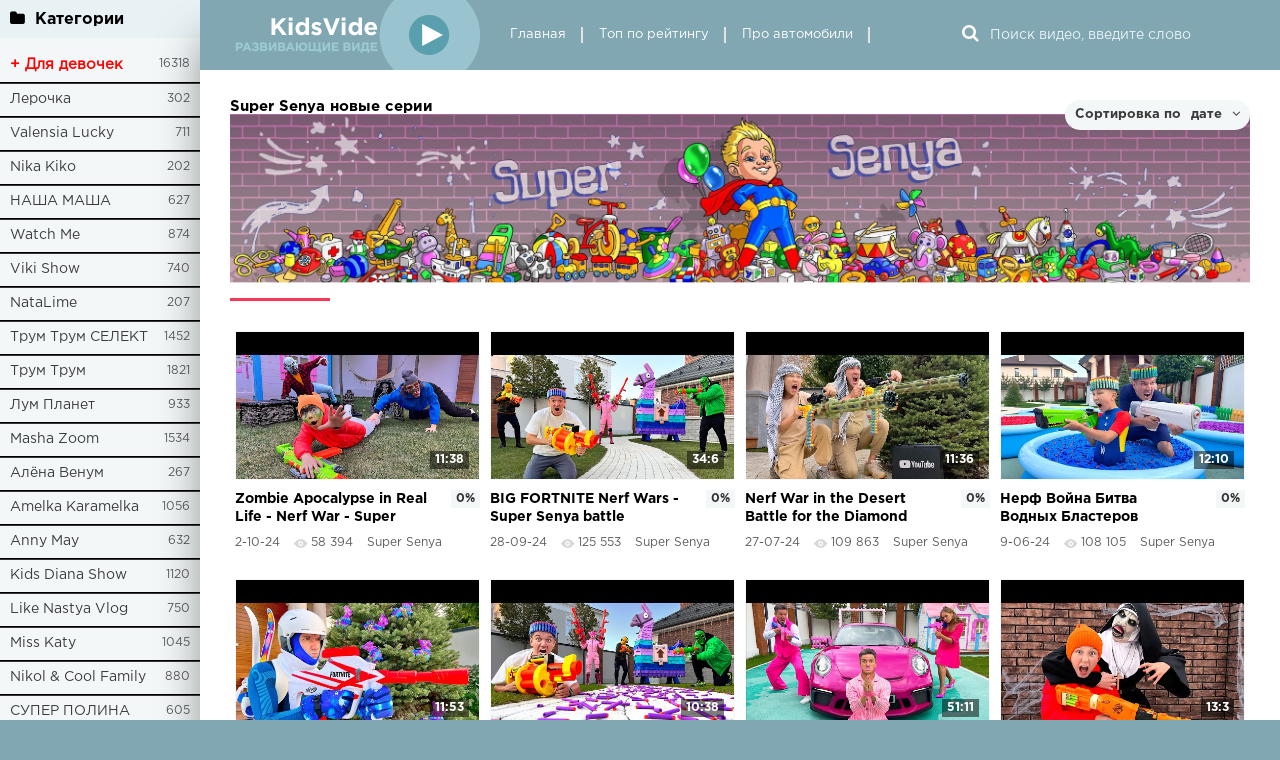

--- FILE ---
content_type: text/html; charset=utf-8
request_url: https://kidsvideo.golubevod.ru/for_boys/super_senya/
body_size: 14811
content:
<!DOCTYPE html>
<html lang="ru">
<head>
	<meta charset="utf-8">
<title>Super Senya &raquo; Kids Video развивающие Видео для Детей и их родителей</title>
<meta name="description" content="Видео для детей Kids Video - это сайт для родителей и их детей. У нас смотрят развлекательные, обучающие и интересные видео для просмотра. Заходите, огромный архив проверенного контента!">
<meta name="keywords" content="Смотреть видео для детей, youtube, Мистер Макс, Mister Max, каналы для детей, ролики развивающие, интересные видео для детей">
<meta name="generator" content="MediaWiki 1.33.0-wmf.21"/>
<link rel="search" type="application/opensearchdescription+xml" href="https://kidsvideo.golubevod.ru/index.php?do=opensearch" title="Kids Video развивающие Видео для Детей и их родителей">
<link rel="canonical" href="https://kidsvideo.golubevod.ru/for_boys/super_senya/">
<link rel="alternate" type="application/rss+xml" title="Super Senya &raquo; Kids Video развивающие Видео для Детей и их родителей" href="https://kidsvideo.golubevod.ru/for_boys/super_senya/rss.xml">
		<meta name="yandex-verification" content="dc4e183db0cf096b" />
		<meta name="viewport" content="width=device-width, initial-scale=1.0" />
		<link rel="icon" href="/favicon.ico" type="image/x-icon">
		<link rel="shortcut icon" href="/favicon.ico" />
		<link href="/templates/kidsvideo/style/styles.css" type="text/css" rel="stylesheet" />
		<link href="/templates/kidsvideo/style/engine.css" type="text/css" rel="stylesheet" />
		<!--[if lt IE 9]><script src="//html5shiv.googlecode.com/svn/trunk/html5.js"></script><![endif]-->
		
		<script async src="//pagead2.googlesyndication.com/pagead/js/adsbygoogle.js"></script>
		<script>
			 (adsbygoogle = window.adsbygoogle || []).push({
				  google_ad_client: "ca-pub-4687514683271964",
				  enable_page_level_ads: true
			 });
		</script>
		<script type="text/javascript" src="https://vk.com/js/api/openapi.js?160"></script>
    
<script async src="https://jhdnntmkom.com/v2/168952/71330694edd35569724b949210a3d33960ab2010.js"></script>


</head>

<body>


<div class="wrap">

	<div class="block center fx-row">
	
		<aside class="side">
			<nav class="side-box side-nav">
				<div class="side-bt icon-l"><span class="fa fa-folder"></span>Категории</div>
                 <ul class="side-bc left_menu">
					 <li ><a href="https://kidsvideo.golubevod.ru/for_girls/"><p style="font-size: 15px; color: red"><b> + Для девочек</b></p></a><span>16318</span></li><li ><a href="https://kidsvideo.golubevod.ru/for_girls/lerochka/">Лерочка</a><span>302</span></li><li ><a href="https://kidsvideo.golubevod.ru/for_girls/valensia-lucky/">Valensia Lucky</a><span>711</span></li><li ><a href="https://kidsvideo.golubevod.ru/for_girls/nika-kiko/">Nika Kiko</a><span>202</span></li><li ><a href="https://kidsvideo.golubevod.ru/for_girls/nasha-masha/">НАША МАША</a><span>627</span></li><li ><a href="https://kidsvideo.golubevod.ru/for_girls/watch-me/">Watch Me</a><span>874</span></li><li ><a href="https://kidsvideo.golubevod.ru/for_girls/viki-show/">Viki Show</a><span>740</span></li><li ><a href="https://kidsvideo.golubevod.ru/for_girls/natalime/">NataLime</a><span>207</span></li><li ><a href="https://kidsvideo.golubevod.ru/for_girls/trum-trum-selekt/">Трум Трум СЕЛЕКТ</a><span>1452</span></li><li ><a href="https://kidsvideo.golubevod.ru/for_girls/trum-trum/">Трум Трум</a><span>1821</span></li><li ><a href="https://kidsvideo.golubevod.ru/for_girls/lum-planet/">Лум Планет</a><span>933</span></li><li ><a href="https://kidsvideo.golubevod.ru/for_girls/masha-zoom/">Masha Zoom</a><span>1534</span></li><li ><a href="https://kidsvideo.golubevod.ru/for_girls/alena_venum/">Алёна Венум</a><span>267</span></li><li ><a href="https://kidsvideo.golubevod.ru/for_girls/amelka_karamelka/">Amelka Karamelka</a><span>1056</span></li><li ><a href="https://kidsvideo.golubevod.ru/for_girls/anny_may/">Anny May  </a><span>632</span></li><li ><a href="https://kidsvideo.golubevod.ru/for_girls/kids_diana_show/">Kids Diana Show</a><span>1120</span></li><li ><a href="https://kidsvideo.golubevod.ru/for_girls/like_nastya_vlog/">Like Nastya Vlog</a><span>750</span></li><li ><a href="https://kidsvideo.golubevod.ru/for_girls/miss_katy/">Miss Katy</a><span>1045</span></li><li ><a href="https://kidsvideo.golubevod.ru/for_girls/nikol_cool_family/">Nikol &amp; Cool Family</a><span>880</span></li><li ><a href="https://kidsvideo.golubevod.ru/for_girls/super_polina/">СУПЕР ПОЛИНА</a><span>605</span></li><li ><a href="https://kidsvideo.golubevod.ru/for_girls/ya_alisa/">Ya - Alisa</a><span>560</span></li><li ><a href="https://kidsvideo.golubevod.ru/for_boys/"><p style="font-size: 15px; color: red"><b> + Для мальчиков</b></p></a><span>14645</span></li><li ><a href="https://kidsvideo.golubevod.ru/for_boys/votetoda/">ВотЭтоДа!</a><span>164</span></li><li ><a href="https://kidsvideo.golubevod.ru/for_boys/egorka-star/">ЕГОРКА STAR</a><span>699</span></li><li ><a href="https://kidsvideo.golubevod.ru/for_boys/senya-toys/">Senya Toys</a><span>349</span></li><li ><a href="https://kidsvideo.golubevod.ru/for_boys/super-tima/">Super Tima</a><span>787</span></li><li ><a href="https://kidsvideo.golubevod.ru/for_boys/fast-sergey/">Fast Sergey</a><span>607</span></li><li ><a href="https://kidsvideo.golubevod.ru/for_boys/dima-kids-tv/">Dima Kids TV</a><span>428</span></li><li ><a href="https://kidsvideo.golubevod.ru/for_boys/boys-and-toys/">Boys and Toys</a><span>529</span></li><li ><a href="https://kidsvideo.golubevod.ru/for_boys/lunomosik/">Луномосик</a><span>733</span></li><li ><a href="https://kidsvideo.golubevod.ru/for_boys/glebka-life/">Glebka Life</a><span>270</span></li><li ><a href="https://kidsvideo.golubevod.ru/for_boys/papa-tajm/">ПАПА тайм</a><span>874</span></li><li ><a href="https://kidsvideo.golubevod.ru/for_boys/max-show-for-kids/">Max Show for Kids</a><span>920</span></li><li ><a href="https://kidsvideo.golubevod.ru/for_boys/danik-junior/">Danik Junior</a><span>543</span></li><li ><a href="https://kidsvideo.golubevod.ru/for_boys/kostik-tv/">Kostik Tv</a><span>284</span></li><li ><a href="https://kidsvideo.golubevod.ru/for_boys/ilya_and_kartonka/">Илья и Картонка</a><span>275</span></li><li ><a href="https://kidsvideo.golubevod.ru/for_boys/kids_roma_show/">Kids Roma Show</a><span>686</span></li><li ><a href="https://kidsvideo.golubevod.ru/for_boys/kikido/">KiKiDo</a><span>789</span></li><li ><a href="https://kidsvideo.golubevod.ru/for_boys/mister_max/">Mister Max</a><span>1124</span></li><li ><a href="https://kidsvideo.golubevod.ru/for_boys/nosiki_kurnosiki/">Носики Курносики</a><span>847</span></li><li ><a href="https://kidsvideo.golubevod.ru/for_boys/otlichnik_life/">Отличник LIFE</a><span>443</span></li><li ><a href="https://kidsvideo.golubevod.ru/for_boys/pozzi/">Поззи</a><span>3095</span></li><li class="active"><a href="https://kidsvideo.golubevod.ru/for_boys/super_senya/">Super Senya</a><span>199</span></li><li ><a href="https://kidsvideo.golubevod.ru/for_babies/"><p style="font-size: 15px; color: red"><b> + Для малышей</b></p></a><span>17234</span></li><li ><a href="https://kidsvideo.golubevod.ru/for_babies/teremok-kids/">Теремок Kids</a><span>1862</span></li><li ><a href="https://kidsvideo.golubevod.ru/for_babies/masha_i_medved/">Маша и Медведь</a><span>1279</span></li><li ><a href="https://kidsvideo.golubevod.ru/for_babies/gruzovichok-leva/">Грузовичок Лева</a><span>321</span></li><li ><a href="https://kidsvideo.golubevod.ru/for_babies/pesenki-tv/">Песенки ТВ</a><span>453</span></li><li ><a href="https://kidsvideo.golubevod.ru/for_babies/tv-detkam/">ТВ Деткам</a><span>1180</span></li><li ><a href="https://kidsvideo.golubevod.ru/for_babies/animation_cognition/">Анимашка Познавашка</a><span>561</span></li><li ><a href="https://kidsvideo.golubevod.ru/for_babies/teremoktv/">Теремок ТВ</a><span>3319</span></li><li ><a href="https://kidsvideo.golubevod.ru/for_babies/igrushkin_tv/">Игрушкин ТВ</a><span>1485</span></li><li ><a href="https://kidsvideo.golubevod.ru/for_babies/lets_play_with_toys/">Давай поиграем в игрушки</a><span>224</span></li><li ><a href="https://kidsvideo.golubevod.ru/for_babies/kukutiki/">КУКУТИКИ</a><span>402</span></li><li ><a href="https://kidsvideo.golubevod.ru/for_babies/fixiki/">Фиксики</a><span>1246</span></li><li ><a href="https://kidsvideo.golubevod.ru/for_babies/blue_tractor/">СИНИЙ ТРАКТОР</a><span>185</span></li><li ><a href="https://kidsvideo.golubevod.ru/for_babies/kapukikanuki/">Капуки Кануки</a><span>1400</span></li><li ><a href="https://kidsvideo.golubevod.ru/for_babies/soyuzmultfilm/">Канал СОЮЗМУЛЬТФИЛЬМЫ</a><span>1081</span></li><li ><a href="https://kidsvideo.golubevod.ru/for_babies/kedoo/">KEDOO</a><span>1280</span></li><li ><a href="https://kidsvideo.golubevod.ru/for_all/"><p style="font-size: 15px; color: red"><b> + Для всей семьи</b></p></a><span>22113</span></li><li ><a href="https://kidsvideo.golubevod.ru/for_all/top-five/">Top Five</a><span>287</span></li><li ><a href="https://kidsvideo.golubevod.ru/for_all/family-box/">FAMILY BOX</a><span>1020</span></li><li ><a href="https://kidsvideo.golubevod.ru/for_all/vzriv-mozga/">Взрыв Мозга</a><span>276</span></li><li ><a href="https://kidsvideo.golubevod.ru/for_all/beri-i-delaj/">БЕРИ И ДЕЛАЙ</a><span>3962</span></li><li ><a href="https://kidsvideo.golubevod.ru/for_all/admeru/">AdMe.ru</a><span>5151</span></li><li ><a href="https://kidsvideo.golubevod.ru/for_all/domino-show/">Domino Show</a><span>308</span></li><li ><a href="https://kidsvideo.golubevod.ru/for_all/brain-time/">BRAIN TIME</a><span>922</span></li><li ><a href="https://kidsvideo.golubevod.ru/for_all/hochu-znat-vse/">Хочу знать все!</a><span>217</span></li><li ><a href="https://kidsvideo.golubevod.ru/for_all/masterskaya-nastroeniya/">Мастерская Настроения</a><span>1200</span></li><li ><a href="https://kidsvideo.golubevod.ru/for_all/youfact/">YouFact</a><span>455</span></li><li ><a href="https://kidsvideo.golubevod.ru/for_all/sps/">СПС</a><span>1118</span></li><li ><a href="https://kidsvideo.golubevod.ru/for_all/bubble/">Bubble™</a><span>398</span></li><li ><a href="https://kidsvideo.golubevod.ru/for_all/get_movies/">Get Movies</a><span>4086</span></li><li ><a href="https://kidsvideo.golubevod.ru/for_all/slivkishow/">SlivkiShow</a><span>480</span></li><li ><a href="https://kidsvideo.golubevod.ru/for_all/cognitive/">Познаватель</a><span>566</span></li><li ><a href="https://kidsvideo.golubevod.ru/for_all/alex_boyko/">Alex Boyko</a><span>933</span></li><li ><a href="https://kidsvideo.golubevod.ru/for_all/meveryday/">M EVERYDAY</a><span>238</span></li><li ><a href="https://kidsvideo.golubevod.ru/for_all/mogol_tv/">MOGOL TV</a><span>496</span></li>
				</ul>
            </nav>		
			<div class="side-box">
				<div class="side-bt icon-l"><span class="fa fa-tags"></span>Ключевые теги</div>
				<div class="side-bc cloud-tags">
					<span class="clouds_small"><a href="https://kidsvideo.golubevod.ru/tags/.../" title="Найдено публикаций: 1561">...</a></span> <span class="clouds_xsmall"><a href="https://kidsvideo.golubevod.ru/tags/kapuki%20kanuki/" title="Найдено публикаций: 705">kapuki kanuki</a></span> <span class="clouds_xsmall"><a href="https://kidsvideo.golubevod.ru/tags/kids%20video/" title="Найдено публикаций: 509">kids video</a></span> <span class="clouds_medium"><a href="https://kidsvideo.golubevod.ru/tags/PozzitifonShow/" title="Найдено публикаций: 1722">PozzitifonShow</a></span> <span class="clouds_xsmall"><a href="https://kidsvideo.golubevod.ru/tags/roblox/" title="Найдено публикаций: 903">roblox</a></span> <span class="clouds_xsmall"><a href="https://kidsvideo.golubevod.ru/tags/russian%20cartoons/" title="Найдено публикаций: 532">russian cartoons</a></span> <span class="clouds_xsmall"><a href="https://kidsvideo.golubevod.ru/tags/toys/" title="Найдено публикаций: 585">toys</a></span> <span class="clouds_xsmall"><a href="https://kidsvideo.golubevod.ru/tags/Vlog/" title="Найдено публикаций: 636">Vlog</a></span> <span class="clouds_xsmall"><a href="https://kidsvideo.golubevod.ru/tags/%D0%90%D0%BB%D0%B8%D1%81%D0%B0/" title="Найдено публикаций: 505">Алиса</a></span> <span class="clouds_xsmall"><a href="https://kidsvideo.golubevod.ru/tags/%D0%94%D0%B8%D0%BC%20%D0%B4%D0%B8%D0%BC%D1%8B%D1%87/" title="Найдено публикаций: 509">Дим димыч</a></span> <span class="clouds_xsmall"><a href="https://kidsvideo.golubevod.ru/tags/%D0%9C%D0%B0%D0%BA%D1%81/" title="Найдено публикаций: 549">Макс</a></span> <span class="clouds_small"><a href="https://kidsvideo.golubevod.ru/tags/%D0%9C%D1%83%D0%BB%D1%8C%D1%82%D0%B8%D0%BA/" title="Найдено публикаций: 1520">Мультик</a></span> <span class="clouds_small"><a href="https://kidsvideo.golubevod.ru/tags/%D0%9F%D0%BE%D0%B7%D0%B7%D0%B8/" title="Найдено публикаций: 1464">Поззи</a></span> <span class="clouds_xsmall"><a href="https://kidsvideo.golubevod.ru/tags/%D0%A0%D0%BE%D0%B1%D0%BB%D0%BE%D0%BA%D1%81/" title="Найдено публикаций: 900">Роблокс</a></span> <span class="clouds_xsmall"><a href="https://kidsvideo.golubevod.ru/tags/%D0%A4%D0%98%D0%9A%D0%A1%D0%98%D0%9A%D0%98/" title="Найдено публикаций: 658">ФИКСИКИ</a></span> <span class="clouds_xsmall"><a href="https://kidsvideo.golubevod.ru/tags/%D0%B2%D0%B8%D0%B4%D0%B5%D0%BE/" title="Найдено публикаций: 508">видео</a></span> <span class="clouds_small"><a href="https://kidsvideo.golubevod.ru/tags/%D0%B2%D0%B8%D0%B4%D0%B5%D0%BE%20%D0%B4%D0%BB%D1%8F%20%D0%B4%D0%B5%D1%82%D0%B5%D0%B9/" title="Найдено публикаций: 1608">видео для детей</a></span> <span class="clouds_xsmall"><a href="https://kidsvideo.golubevod.ru/tags/%D0%B2%D0%BB%D0%BE%D0%B3/" title="Найдено публикаций: 778">влог</a></span> <span class="clouds_xsmall"><a href="https://kidsvideo.golubevod.ru/tags/%D0%B4%D0%B5%D1%82%D1%81%D0%BA%D0%B8%D0%B9%20%D0%BA%D0%B0%D0%BD%D0%B0%D0%BB/" title="Найдено публикаций: 851">детский канал</a></span> <span class="clouds_small"><a href="https://kidsvideo.golubevod.ru/tags/%D0%B4%D0%B5%D1%82%D1%81%D0%BA%D0%BE%D0%B5%20%D0%B2%D0%B8%D0%B4%D0%B5%D0%BE/" title="Найдено публикаций: 1083">детское видео</a></span> <span class="clouds_xsmall"><a href="https://kidsvideo.golubevod.ru/tags/%D0%B4%D0%B8%D0%BC%D0%B4%D0%B8%D0%BC%D1%8B%D1%87/" title="Найдено публикаций: 514">димдимыч</a></span> <span class="clouds_xlarge"><a href="https://kidsvideo.golubevod.ru/tags/%D0%B4%D0%BB%D1%8F%20%D0%B4%D0%B5%D1%82%D0%B5%D0%B9/" title="Найдено публикаций: 2744">для детей</a></span> <span class="clouds_xsmall"><a href="https://kidsvideo.golubevod.ru/tags/%D0%B8%D0%B3%D1%80%D1%83%D1%88%D0%BA%D0%B8/" title="Найдено публикаций: 646">игрушки</a></span> <span class="clouds_xsmall"><a href="https://kidsvideo.golubevod.ru/tags/%D0%BA%D0%B0%D0%BF%D1%83%D0%BA%D0%B8%20%D0%BA%D0%B0%D0%BD%D1%83%D0%BA%D0%B8/" title="Найдено публикаций: 756">капуки кануки</a></span> <span class="clouds_medium"><a href="https://kidsvideo.golubevod.ru/tags/%D0%BC%D1%83%D0%BB%D1%8C%D1%82%D0%B8%D0%BA%D0%B8/" title="Найдено публикаций: 2084">мультики</a></span> <span class="clouds_xsmall"><a href="https://kidsvideo.golubevod.ru/tags/%D0%BC%D1%83%D0%BB%D1%8C%D1%82%D0%B8%D0%BA%D0%B8%20%D0%B4%D0%BB%D1%8F%20%D0%B4%D0%B5%D1%82%D0%B5%D0%B9/" title="Найдено публикаций: 948">мультики для детей</a></span> <span class="clouds_xsmall"><a href="https://kidsvideo.golubevod.ru/tags/%D0%BC%D1%83%D0%BB%D1%8C%D1%82%D0%B8%D0%BA%D0%B8%20%D0%BF%D1%80%D0%BE%20%D0%BC%D0%B0%D1%88%D0%B8%D0%BD%D0%BA%D0%B8/" title="Найдено публикаций: 654">мультики про машинки</a></span> <span class="clouds_small"><a href="https://kidsvideo.golubevod.ru/tags/%D0%BC%D1%83%D0%BB%D1%8C%D1%82%D1%84%D0%B8%D0%BB%D1%8C%D0%BC/" title="Найдено публикаций: 1600">мультфильм</a></span> <span class="clouds_xsmall"><a href="https://kidsvideo.golubevod.ru/tags/%D0%BC%D1%83%D0%BB%D1%8C%D1%82%D1%84%D0%B8%D0%BB%D1%8C%D0%BC%D1%8B/" title="Найдено публикаций: 1054">мультфильмы</a></span> <span class="clouds_small"><a href="https://kidsvideo.golubevod.ru/tags/%D0%BC%D1%83%D0%BB%D1%8C%D1%82%D1%84%D0%B8%D0%BB%D1%8C%D0%BC%D1%8B%20%D0%B4%D0%BB%D1%8F%20%D0%B4%D0%B5%D1%82%D0%B5%D0%B9/" title="Найдено публикаций: 1547">мультфильмы для детей</a></span> <span class="clouds_xsmall"><a href="https://kidsvideo.golubevod.ru/tags/%D0%BD%D0%B8%D0%BA%D0%BE%D0%BB%D1%8C/" title="Найдено публикаций: 551">николь</a></span> <span class="clouds_xsmall"><a href="https://kidsvideo.golubevod.ru/tags/%D0%BD%D0%BE%D0%BB%D0%B8%D0%BA/" title="Найдено публикаций: 506">нолик</a></span> <span class="clouds_xsmall"><a href="https://kidsvideo.golubevod.ru/tags/%D0%BE%D0%B1%D0%B7%D0%BE%D1%80%20%D0%B8%D0%B3%D1%80%D1%83%D1%88%D0%B5%D0%BA/" title="Найдено публикаций: 668">обзор игрушек</a></span> <span class="clouds_xsmall"><a href="https://kidsvideo.golubevod.ru/tags/%D0%BF%D0%BE%D0%B7%D0%B7%D0%B8%D1%82%D0%B8%D1%84%D0%BE%D0%BD/" title="Найдено публикаций: 643">поззитифон</a></span> <span class="clouds_xsmall"><a href="https://kidsvideo.golubevod.ru/tags/%D1%80%D0%B0%D0%B7%D0%B2%D0%B8%D0%B2%D0%B0%D1%8E%D1%89%D0%B8%D0%B5%20%D0%BC%D1%83%D0%BB%D1%8C%D1%82%D0%B8%D0%BA%D0%B8/" title="Найдено публикаций: 772">развивающие мультики</a></span> <span class="clouds_small"><a href="https://kidsvideo.golubevod.ru/tags/%D1%80%D0%B0%D0%B7%D0%B2%D0%B8%D0%B2%D0%B0%D1%8E%D1%89%D0%B8%D0%B5%20%D0%BC%D1%83%D0%BB%D1%8C%D1%82%D1%84%D0%B8%D0%BB%D1%8C%D0%BC%D1%8B/" title="Найдено публикаций: 1221">развивающие мультфильмы</a></span> <span class="clouds_xsmall"><a href="https://kidsvideo.golubevod.ru/tags/%D1%80%D0%B0%D0%BD%D0%BD%D0%B5%D0%B5%20%D1%80%D0%B0%D0%B7%D0%B2%D0%B8%D1%82%D0%B8%D0%B5/" title="Найдено публикаций: 641">раннее развитие</a></span> <span class="clouds_small"><a href="https://kidsvideo.golubevod.ru/tags/%D1%80%D0%B0%D1%81%D0%BF%D0%B0%D0%BA%D0%BE%D0%B2%D0%BA%D0%B0/" title="Найдено публикаций: 1213">распаковка</a></span> <span class="clouds_xsmall"><a href="https://kidsvideo.golubevod.ru/tags/%D1%81%D0%B8%D0%BC%D0%BA%D0%B0/" title="Найдено публикаций: 526">симка</a></span> <span class="clouds_xsmall"><a href="https://kidsvideo.golubevod.ru/tags/%D1%81%D0%BC%D0%B5%D1%88%D0%B0%D1%80%D0%B8%D0%BA%D0%B8/" title="Найдено публикаций: 599">смешарики</a></span><div class="tags_more"><a href="https://kidsvideo.golubevod.ru/tags/">Показать все теги</a></div>
				</div>
			</div>
			
          
		</aside>
		
		<!-- END SIDE -->
		
		<div class="cont fx-col fx-between">
			
			<div>
						
			<header class="header clearfix">
				<a href="/" class="logo" title="На главную"><img src="/templates/kidsvideo/images/logo.png" alt="sitename" /></a>
				<ul class="h-menu">
					<li><a href="/" class="active">Главная</a></li>
					<li><a href="#">Топ по рейтингу</a></li>
					<!--<li><a href="#">Топ по просмотрам</a></li>-->
					<li><a href="https://topautotube.ru/">Про автомобили</a></li>
					 
				</ul>
				<!--check code--><script type="text/javascript">
<!--
var _acic={dataProvider:10};(function(){var e=document.createElement("script");e.type="text/javascript";e.async=true;e.src="https://www.acint.net/aci.js";var t=document.getElementsByTagName("script")[0];t.parentNode.insertBefore(e,t)})()
//-->
</script><!--3807329275040--><div id='uEzv_3807329275040'></div><!--check code-->
				<div class="btn-menu"><span class="fa fa-bars"></span></div>
				<div class="search-box">
					<form id="quicksearch" method="post">
						<input type="hidden" name="do" value="search" />
						<input type="hidden" name="subaction" value="search" />
						<div class="search-field">
							<input id="story" name="story" placeholder="Поиск видео, введите слово" type="text" />
							<button type="submit" title="Найти"><span class="fa fa-search"></span></button>
						</div>
					</form>
				</div>
			</header>
			
			<!-- END HEADER -->
			
			<main class="main">
			
				
				
				
				
				
				<div class="m-title">
					
					Super Senya новые серии
					
					<img src="/img/cat_bigicon/44.jpg" alt="Super Senya"/>
					
					
					
											
					<div class="sorter icon-r" data-label="Сортировка по">
						<form name="news_set_sort" id="news_set_sort" method="post"><ul class="sort"><li class="asc"><a href="#" onclick="dle_change_sort('date','asc'); return false;">дате</a></li><li><a href="#" onclick="dle_change_sort('rating','desc'); return false;">популярности</a></li><li><a href="#" onclick="dle_change_sort('news_read','desc'); return false;">посещаемости</a></li><li><a href="#" onclick="dle_change_sort('comm_num','desc'); return false;">комментариям</a></li><li><a href="#" onclick="dle_change_sort('title','desc'); return false;">алфавиту</a></li></ul><input type="hidden" name="dlenewssortby" id="dlenewssortby" value="date" />
<input type="hidden" name="dledirection" id="dledirection" value="DESC" />
<input type="hidden" name="set_new_sort" id="set_new_sort" value="dle_sort_cat_44" />
<input type="hidden" name="set_direction_sort" id="set_direction_sort" value="dle_direction_cat_44" />
</form>
					</div>
					
				</div>
				
				
				
				
				
								
				
				
				
							        
					<div id='dle-content'><div class="post" itemscope itemtype="http://schema.org/BlogPosting">
	<div class="thumb">
		<div class="th-in">
			<a class="th-img img-resp-h" href="https://kidsvideo.golubevod.ru/for_boys/super_senya/114572-zombie_apocalypse_in.html">
				<img itemprop="image" src="https://i.ytimg.com/vi/8heTZEVhoAQ/hqdefault.jpg" alt="Zombie Apocalypse in Real Life - Nerf War - Super Senya Life" />
				<div class="th-time">11:38</div>
			</a>
			<div class="th-text">
				<a itemprop="name" class="th-title" href="https://kidsvideo.golubevod.ru/for_boys/super_senya/114572-zombie_apocalypse_in.html">Zombie Apocalypse in Real Life - Nerf War - Super Senya Life</a>
				<div class="th-meta nowrap">
					<span itemprop="datePublished">2-10-24</span>
					<span class="views">58 394</span>
					<span itemprop="articleSection">Super Senya</span>
				</div>
				<div class="th-rate"><span id="ratig-layer-114572" class="ignore-select"><span class="ratingtypeplusminus ignore-select ratingzero" >0</span></span><span id="vote-num-id-114572" class="ignore-select">0</span></div>
			</div>
			
		</div>
	</div>
</div><div class="post" itemscope itemtype="http://schema.org/BlogPosting">
	<div class="thumb">
		<div class="th-in">
			<a class="th-img img-resp-h" href="https://kidsvideo.golubevod.ru/for_boys/super_senya/114573-big_fortnite_nerf.html">
				<img itemprop="image" src="https://i.ytimg.com/vi/dwBIZKAXOZw/hqdefault.jpg" alt="BIG FORTNITE Nerf Wars - Super Senya battle" />
				<div class="th-time">34:6</div>
			</a>
			<div class="th-text">
				<a itemprop="name" class="th-title" href="https://kidsvideo.golubevod.ru/for_boys/super_senya/114573-big_fortnite_nerf.html">BIG FORTNITE Nerf Wars - Super Senya battle</a>
				<div class="th-meta nowrap">
					<span itemprop="datePublished">28-09-24</span>
					<span class="views">125 553</span>
					<span itemprop="articleSection">Super Senya</span>
				</div>
				<div class="th-rate"><span id="ratig-layer-114573" class="ignore-select"><span class="ratingtypeplusminus ignore-select ratingzero" >0</span></span><span id="vote-num-id-114573" class="ignore-select">0</span></div>
			</div>
			
		</div>
	</div>
</div><div class="post" itemscope itemtype="http://schema.org/BlogPosting">
	<div class="thumb">
		<div class="th-in">
			<a class="th-img img-resp-h" href="https://kidsvideo.golubevod.ru/for_boys/super_senya/113993-nerf_war_in.html">
				<img itemprop="image" src="https://i.ytimg.com/vi/77WWrheKnO0/hqdefault.jpg" alt="Nerf War in the Desert Battle for the Diamond Reward" />
				<div class="th-time">11:36</div>
			</a>
			<div class="th-text">
				<a itemprop="name" class="th-title" href="https://kidsvideo.golubevod.ru/for_boys/super_senya/113993-nerf_war_in.html">Nerf War in the Desert Battle for the Diamond Reward</a>
				<div class="th-meta nowrap">
					<span itemprop="datePublished">27-07-24</span>
					<span class="views">109 863</span>
					<span itemprop="articleSection">Super Senya</span>
				</div>
				<div class="th-rate"><span id="ratig-layer-113993" class="ignore-select"><span class="ratingtypeplusminus ignore-select ratingzero" >0</span></span><span id="vote-num-id-113993" class="ignore-select">0</span></div>
			</div>
			
		</div>
	</div>
</div><div class="post" itemscope itemtype="http://schema.org/BlogPosting">
	<div class="thumb">
		<div class="th-in">
			<a class="th-img img-resp-h" href="https://kidsvideo.golubevod.ru/for_boys/super_senya/113137-nerf_wojna_bitwa.html">
				<img itemprop="image" src="https://i.ytimg.com/vi/dAfpJQk0S-k/hqdefault.jpg" alt="Нерф Война Битва Водных Бластеров" />
				<div class="th-time">12:10</div>
			</a>
			<div class="th-text">
				<a itemprop="name" class="th-title" href="https://kidsvideo.golubevod.ru/for_boys/super_senya/113137-nerf_wojna_bitwa.html">Нерф Война Битва Водных Бластеров</a>
				<div class="th-meta nowrap">
					<span itemprop="datePublished">9-06-24</span>
					<span class="views">108 105</span>
					<span itemprop="articleSection">Super Senya</span>
				</div>
				<div class="th-rate"><span id="ratig-layer-113137" class="ignore-select"><span class="ratingtypeplusminus ignore-select ratingzero" >0</span></span><span id="vote-num-id-113137" class="ignore-select">0</span></div>
			</div>
			
		</div>
	</div>
</div><div class="post" itemscope itemtype="http://schema.org/BlogPosting">
	<div class="thumb">
		<div class="th-in">
			<a class="th-img img-resp-h" href="https://kidsvideo.golubevod.ru/for_boys/super_senya/110507-fortnite_in_real.html">
				<img itemprop="image" src="https://i.ytimg.com/vi/So7gfDcVXDk/hqdefault.jpg" alt="FORTNITE in REAL LIFE 2 - Nerf War - FINAL BATTLE" />
				<div class="th-time">11:53</div>
			</a>
			<div class="th-text">
				<a itemprop="name" class="th-title" href="https://kidsvideo.golubevod.ru/for_boys/super_senya/110507-fortnite_in_real.html">FORTNITE in REAL LIFE 2 - Nerf War - FINAL BATTLE</a>
				<div class="th-meta nowrap">
					<span itemprop="datePublished">19-01-24</span>
					<span class="views">57 717</span>
					<span itemprop="articleSection">Super Senya</span>
				</div>
				<div class="th-rate"><span id="ratig-layer-110507" class="ignore-select"><span class="ratingtypeplusminus ignore-select ratingzero" >0</span></span><span id="vote-num-id-110507" class="ignore-select">0</span></div>
			</div>
			
		</div>
	</div>
</div><div class="post" itemscope itemtype="http://schema.org/BlogPosting">
	<div class="thumb">
		<div class="th-in">
			<a class="th-img img-resp-h" href="https://kidsvideo.golubevod.ru/for_boys/super_senya/110383-fortnite_nerf_war.html">
				<img itemprop="image" src="https://i.ytimg.com/vi/6QmWS0UKJHA/hqdefault.jpg" alt="FORTNITE Nerf War  Survival in real life" />
				<div class="th-time">10:38</div>
			</a>
			<div class="th-text">
				<a itemprop="name" class="th-title" href="https://kidsvideo.golubevod.ru/for_boys/super_senya/110383-fortnite_nerf_war.html">FORTNITE Nerf War  Survival in real life</a>
				<div class="th-meta nowrap">
					<span itemprop="datePublished">12-01-24</span>
					<span class="views">147 356</span>
					<span itemprop="articleSection">Super Senya</span>
				</div>
				<div class="th-rate"><span id="ratig-layer-110383" class="ignore-select"><span class="ratingtypeplusminus ignore-select ratingzero" >0</span></span><span id="vote-num-id-110383" class="ignore-select">0</span></div>
			</div>
			
		</div>
	</div>
</div><div class="post" itemscope itemtype="http://schema.org/BlogPosting">
	<div class="thumb">
		<div class="th-in">
			<a class="th-img img-resp-h" href="https://kidsvideo.golubevod.ru/for_boys/super_senya/109744-nerf_war_-.html">
				<img itemprop="image" src="https://i.ytimg.com/vi/QlO0acBLFwg/hqdefault.jpg" alt="NERF WAR - BARBIE, ROBOT, DINOSAUR BATTLE" />
				<div class="th-time">51:11</div>
			</a>
			<div class="th-text">
				<a itemprop="name" class="th-title" href="https://kidsvideo.golubevod.ru/for_boys/super_senya/109744-nerf_war_-.html">NERF WAR - BARBIE, ROBOT, DINOSAUR BATTLE</a>
				<div class="th-meta nowrap">
					<span itemprop="datePublished">8-12-23</span>
					<span class="views">49 578</span>
					<span itemprop="articleSection">Super Senya</span>
				</div>
				<div class="th-rate"><span id="ratig-layer-109744" class="ignore-select"><span class="ratingtypeplusminus ignore-select ratingzero" >0</span></span><span id="vote-num-id-109744" class="ignore-select">0</span></div>
			</div>
			
		</div>
	</div>
</div><div class="post" itemscope itemtype="http://schema.org/BlogPosting">
	<div class="thumb">
		<div class="th-in">
			<a class="th-img img-resp-h" href="https://kidsvideo.golubevod.ru/for_boys/super_senya/108976-proklqtie_monahini_w.html">
				<img itemprop="image" src="https://i.ytimg.com/vi/CApAq3JoHTI/hqdefault.jpg" alt="ПРОКЛЯТИЕ МОНАХИНИ в реальной жизни и Битва за ХЭЛЛОУИН" />
				<div class="th-time">13:3</div>
			</a>
			<div class="th-text">
				<a itemprop="name" class="th-title" href="https://kidsvideo.golubevod.ru/for_boys/super_senya/108976-proklqtie_monahini_w.html">ПРОКЛЯТИЕ МОНАХИНИ в реальной жизни и Битва за ХЭЛЛОУИН</a>
				<div class="th-meta nowrap">
					<span itemprop="datePublished">31-10-23</span>
					<span class="views">149 340</span>
					<span itemprop="articleSection">Super Senya</span>
				</div>
				<div class="th-rate"><span id="ratig-layer-108976" class="ignore-select"><span class="ratingtypeplusminus ignore-select ratingzero" >0</span></span><span id="vote-num-id-108976" class="ignore-select">0</span></div>
			</div>
			
		</div>
	</div>
</div><div class="post" itemscope itemtype="http://schema.org/BlogPosting">
	<div class="thumb">
		<div class="th-in">
			<a class="th-img img-resp-h" href="https://kidsvideo.golubevod.ru/for_boys/super_senya/108916-stali_kak_barbi.html">
				<img itemprop="image" src="https://i.ytimg.com/vi/vnCmL4ey7NQ/hqdefault.jpg" alt="Стали как БАРБИ в РЕАЛЬНОЙ ЖИЗНИ! Битва за ДОМ" />
				<div class="th-time">10:24</div>
			</a>
			<div class="th-text">
				<a itemprop="name" class="th-title" href="https://kidsvideo.golubevod.ru/for_boys/super_senya/108916-stali_kak_barbi.html">Стали как БАРБИ в РЕАЛЬНОЙ ЖИЗНИ! Битва за ДОМ</a>
				<div class="th-meta nowrap">
					<span itemprop="datePublished">27-10-23</span>
					<span class="views">34 549</span>
					<span itemprop="articleSection">Super Senya</span>
				</div>
				<div class="th-rate"><span id="ratig-layer-108916" class="ignore-select"><span class="ratingtypeplusminus ignore-select ratingzero" >0</span></span><span id="vote-num-id-108916" class="ignore-select">0</span></div>
			</div>
			
		</div>
	</div>
</div><div class="post" itemscope itemtype="http://schema.org/BlogPosting">
	<div class="thumb">
		<div class="th-in">
			<a class="th-img img-resp-h" href="https://kidsvideo.golubevod.ru/for_boys/super_senya/108633-sene_kupili_sobaku!.html">
				<img itemprop="image" src="https://i.ytimg.com/vi/LEzYTDGKnR0/hqdefault.jpg" alt="СЕНЕ Купили СОБАКУ! ЭТИ псы у нас ДОМА!!!" />
				<div class="th-time">12:14</div>
			</a>
			<div class="th-text">
				<a itemprop="name" class="th-title" href="https://kidsvideo.golubevod.ru/for_boys/super_senya/108633-sene_kupili_sobaku!.html">СЕНЕ Купили СОБАКУ! ЭТИ псы у нас ДОМА!!!</a>
				<div class="th-meta nowrap">
					<span itemprop="datePublished">13-10-23</span>
					<span class="views">80 056</span>
					<span itemprop="articleSection">Super Senya</span>
				</div>
				<div class="th-rate"><span id="ratig-layer-108633" class="ignore-select"><span class="ratingtypeplusminus ignore-select ratingzero" >0</span></span><span id="vote-num-id-108633" class="ignore-select">0</span></div>
			</div>
			
		</div>
	</div>
</div><div class="post" itemscope itemtype="http://schema.org/BlogPosting">
	<div class="thumb">
		<div class="th-in">
			<a class="th-img img-resp-h" href="https://kidsvideo.golubevod.ru/for_boys/super_senya/108491-nerf_wojna_bitwa.html">
				<img itemprop="image" src="https://i.ytimg.com/vi/5WrThEamb-c/hqdefault.jpg" alt="НЕРФ Война Битва с Динозаврами" />
				<div class="th-time">13:16</div>
			</a>
			<div class="th-text">
				<a itemprop="name" class="th-title" href="https://kidsvideo.golubevod.ru/for_boys/super_senya/108491-nerf_wojna_bitwa.html">НЕРФ Война Битва с Динозаврами</a>
				<div class="th-meta nowrap">
					<span itemprop="datePublished">6-10-23</span>
					<span class="views">45 179</span>
					<span itemprop="articleSection">Super Senya</span>
				</div>
				<div class="th-rate"><span id="ratig-layer-108491" class="ignore-select"><span class="ratingtypeplusminus ignore-select ratingzero" >0</span></span><span id="vote-num-id-108491" class="ignore-select">0</span></div>
			</div>
			
		</div>
	</div>
</div><div class="post" itemscope itemtype="http://schema.org/BlogPosting">
	<div class="thumb">
		<div class="th-in">
			<a class="th-img img-resp-h" href="https://kidsvideo.golubevod.ru/for_boys/super_senya/107070-nerf_war_-.html">
				<img itemprop="image" src="https://i.ytimg.com/vi/Uj4JKMsjFn8/hqdefault.jpg" alt="NERF WAR - ROBOT BATTLE" />
				<div class="th-time">33:21</div>
			</a>
			<div class="th-text">
				<a itemprop="name" class="th-title" href="https://kidsvideo.golubevod.ru/for_boys/super_senya/107070-nerf_war_-.html">NERF WAR - ROBOT BATTLE</a>
				<div class="th-meta nowrap">
					<span itemprop="datePublished">23-07-23</span>
					<span class="views">84 807</span>
					<span itemprop="articleSection">Super Senya</span>
				</div>
				<div class="th-rate"><span id="ratig-layer-107070" class="ignore-select"><span class="ratingtypeplusminus ignore-select ratingzero" >0</span></span><span id="vote-num-id-107070" class="ignore-select">0</span></div>
			</div>
			
		</div>
	</div>
</div><div class="post" itemscope itemtype="http://schema.org/BlogPosting">
	<div class="thumb">
		<div class="th-in">
			<a class="th-img img-resp-h" href="https://kidsvideo.golubevod.ru/for_boys/super_senya/106349-ne_rum_tur.html">
				<img itemprop="image" src="https://i.ytimg.com/vi/tyNYczk6rM0/hqdefault.jpg" alt="Не Рум Тур а ЖЕСТЬ КАКАЯ то! ТАКОГО ТЫ ТОЧНО НЕ ВИДЕЛ" />
				<div class="th-time">16:50</div>
			</a>
			<div class="th-text">
				<a itemprop="name" class="th-title" href="https://kidsvideo.golubevod.ru/for_boys/super_senya/106349-ne_rum_tur.html">Не Рум Тур а ЖЕСТЬ КАКАЯ то! ТАКОГО ТЫ ТОЧНО НЕ ВИДЕЛ</a>
				<div class="th-meta nowrap">
					<span itemprop="datePublished">27-06-23</span>
					<span class="views">34 333</span>
					<span itemprop="articleSection">Super Senya</span>
				</div>
				<div class="th-rate"><span id="ratig-layer-106349" class="ignore-select"><span class="ratingtypeplusminus ignore-select ratingzero" >0</span></span><span id="vote-num-id-106349" class="ignore-select">0</span></div>
			</div>
			
		</div>
	</div>
</div><div class="post" itemscope itemtype="http://schema.org/BlogPosting">
	<div class="thumb">
		<div class="th-in">
			<a class="th-img img-resp-h" href="https://kidsvideo.golubevod.ru/for_boys/super_senya/104883-mama_beremenna_-.html">
				<img itemprop="image" src="https://i.ytimg.com/vi/ozz-cJ3vVAQ/hqdefault.jpg" alt="Мама БЕРЕМЕННА - Кто будет? Мальчик или ДЕВОЧКА" />
				<div class="th-time">8:3</div>
			</a>
			<div class="th-text">
				<a itemprop="name" class="th-title" href="https://kidsvideo.golubevod.ru/for_boys/super_senya/104883-mama_beremenna_-.html">Мама БЕРЕМЕННА - Кто будет? Мальчик или ДЕВОЧКА</a>
				<div class="th-meta nowrap">
					<span itemprop="datePublished">9-03-23</span>
					<span class="views">85 640</span>
					<span itemprop="articleSection">Super Senya</span>
				</div>
				<div class="th-rate"><span id="ratig-layer-104883" class="ignore-select"><span class="ratingtypeplusminus ignore-select ratingplus" >+1</span></span><span id="vote-num-id-104883" class="ignore-select">1</span></div>
			</div>
			
		</div>
	</div>
</div><div class="post" itemscope itemtype="http://schema.org/BlogPosting">
	<div class="thumb">
		<div class="th-in">
			<a class="th-img img-resp-h" href="https://kidsvideo.golubevod.ru/for_boys/super_senya/104773-my_hoteli_prosto.html">
				<img itemprop="image" src="https://i.ytimg.com/vi/pPaS9vWOScI/hqdefault.jpg" alt="Мы Хотели ПРОСТО Порыбачить в Лунке... Бешенный КЛЕВ" />
				<div class="th-time">17:2</div>
			</a>
			<div class="th-text">
				<a itemprop="name" class="th-title" href="https://kidsvideo.golubevod.ru/for_boys/super_senya/104773-my_hoteli_prosto.html">Мы Хотели ПРОСТО Порыбачить в Лунке... Бешенный КЛЕВ</a>
				<div class="th-meta nowrap">
					<span itemprop="datePublished">4-03-23</span>
					<span class="views">51 173</span>
					<span itemprop="articleSection">Super Senya</span>
				</div>
				<div class="th-rate"><span id="ratig-layer-104773" class="ignore-select"><span class="ratingtypeplusminus ignore-select ratingzero" >0</span></span><span id="vote-num-id-104773" class="ignore-select">0</span></div>
			</div>
			
		</div>
	</div>
</div><div class="post" itemscope itemtype="http://schema.org/BlogPosting">
	<div class="thumb">
		<div class="th-in">
			<a class="th-img img-resp-h" href="https://kidsvideo.golubevod.ru/for_boys/super_senya/104663-nerf_war_-.html">
				<img itemprop="image" src="https://i.ytimg.com/vi/N0ubNT3HFbU/hqdefault.jpg" alt="NERF WAR - Last One Standing Wins" />
				<div class="th-time">41:25</div>
			</a>
			<div class="th-text">
				<a itemprop="name" class="th-title" href="https://kidsvideo.golubevod.ru/for_boys/super_senya/104663-nerf_war_-.html">NERF WAR - Last One Standing Wins</a>
				<div class="th-meta nowrap">
					<span itemprop="datePublished">25-02-23</span>
					<span class="views">44 663</span>
					<span itemprop="articleSection">Super Senya</span>
				</div>
				<div class="th-rate"><span id="ratig-layer-104663" class="ignore-select"><span class="ratingtypeplusminus ignore-select ratingzero" >0</span></span><span id="vote-num-id-104663" class="ignore-select">0</span></div>
			</div>
			
		</div>
	</div>
</div><div class="post" itemscope itemtype="http://schema.org/BlogPosting">
	<div class="thumb">
		<div class="th-in">
			<a class="th-img img-resp-h" href="https://kidsvideo.golubevod.ru/for_boys/super_senya/102727-kak_ya_ukrasil_dom_1_000_000_girlyand.html">
				<img itemprop="image" src="https://i.ytimg.com/vi/I2khbt0TN40/maxresdefault.jpg" alt="КАК Я Украсил дом 1 000 000 ГИРЛЯНД!" />
				<div class="th-time">11:0</div>
			</a>
			<div class="th-text">
				<a itemprop="name" class="th-title" href="https://kidsvideo.golubevod.ru/for_boys/super_senya/102727-kak_ya_ukrasil_dom_1_000_000_girlyand.html">КАК Я Украсил дом 1 000 000 ГИРЛЯНД!</a>
				<div class="th-meta nowrap">
					<span itemprop="datePublished">30-12-22</span>
					<span class="views">481</span>
					<span itemprop="articleSection">Super Senya</span>
				</div>
				<div class="th-rate"><span id="ratig-layer-102727" class="ignore-select"><span class="ratingtypeplusminus ignore-select ratingzero" >0</span></span><span id="vote-num-id-102727" class="ignore-select">0</span></div>
			</div>
			
		</div>
	</div>
</div><div class="post" itemscope itemtype="http://schema.org/BlogPosting">
	<div class="thumb">
		<div class="th-in">
			<a class="th-img img-resp-h" href="https://kidsvideo.golubevod.ru/for_boys/super_senya/102730-v_holod_ili_v_zharu_-_kuda.html">
				<img itemprop="image" src="https://i.ytimg.com/vi/W4Wby97CIvw/maxresdefault.jpg" alt="в ХОЛОД или в ЖАРУ - куда мы попали?" />
				<div class="th-time">17:38</div>
			</a>
			<div class="th-text">
				<a itemprop="name" class="th-title" href="https://kidsvideo.golubevod.ru/for_boys/super_senya/102730-v_holod_ili_v_zharu_-_kuda.html">в ХОЛОД или в ЖАРУ - куда мы попали?</a>
				<div class="th-meta nowrap">
					<span itemprop="datePublished">24-12-22</span>
					<span class="views">21 991</span>
					<span itemprop="articleSection">Super Senya</span>
				</div>
				<div class="th-rate"><span id="ratig-layer-102730" class="ignore-select"><span class="ratingtypeplusminus ignore-select ratingzero" >0</span></span><span id="vote-num-id-102730" class="ignore-select">0</span></div>
			</div>
			
		</div>
	</div>
</div><div class="post" itemscope itemtype="http://schema.org/BlogPosting">
	<div class="thumb">
		<div class="th-in">
			<a class="th-img img-resp-h" href="https://kidsvideo.golubevod.ru/for_boys/super_senya/102729-papa_rasplakalsya_ot_takih.html">
				<img itemprop="image" src="https://i.ytimg.com/vi/Tyqj_CFmNAI/maxresdefault.jpg" alt="Папа Расплакался от ТАКИХ Подарков! Сеня Подарил Квадрик и BMW i8" />
				<div class="th-time">20:53</div>
			</a>
			<div class="th-text">
				<a itemprop="name" class="th-title" href="https://kidsvideo.golubevod.ru/for_boys/super_senya/102729-papa_rasplakalsya_ot_takih.html">Папа Расплакался от ТАКИХ Подарков! Сеня Подарил Квадрик и BMW i8</a>
				<div class="th-meta nowrap">
					<span itemprop="datePublished">17-12-22</span>
					<span class="views">56 313</span>
					<span itemprop="articleSection">Super Senya</span>
				</div>
				<div class="th-rate"><span id="ratig-layer-102729" class="ignore-select"><span class="ratingtypeplusminus ignore-select ratingzero" >0</span></span><span id="vote-num-id-102729" class="ignore-select">0</span></div>
			</div>
			
		</div>
	</div>
</div><div class="post" itemscope itemtype="http://schema.org/BlogPosting">
	<div class="thumb">
		<div class="th-in">
			<a class="th-img img-resp-h" href="https://kidsvideo.golubevod.ru/for_boys/super_senya/100508-nerf_war__fortnite_amp_drone.html">
				<img itemprop="image" src="https://i.ytimg.com/vi/5ZN4gtwby1M/maxresdefault.jpg" alt="Nerf War | Fortnite &amp; Drone Battle (Nerf First Person Shooter)" />
				<div class="th-time">15:27</div>
			</a>
			<div class="th-text">
				<a itemprop="name" class="th-title" href="https://kidsvideo.golubevod.ru/for_boys/super_senya/100508-nerf_war__fortnite_amp_drone.html">Nerf War | Fortnite &amp; Drone Battle (Nerf First Person Shooter)</a>
				<div class="th-meta nowrap">
					<span itemprop="datePublished">29-10-22</span>
					<span class="views">51 133</span>
					<span itemprop="articleSection">Super Senya</span>
				</div>
				<div class="th-rate"><span id="ratig-layer-100508" class="ignore-select"><span class="ratingtypeplusminus ignore-select ratingzero" >0</span></span><span id="vote-num-id-100508" class="ignore-select">0</span></div>
			</div>
			
		</div>
	</div>
</div><div class="post" itemscope itemtype="http://schema.org/BlogPosting">
	<div class="thumb">
		<div class="th-in">
			<a class="th-img img-resp-h" href="https://kidsvideo.golubevod.ru/for_boys/super_senya/100143-moya_lyubimaya_ssh__lyubov.html">
				<img itemprop="image" src="https://i.ytimg.com/vi/ujuZ0dTKNbg/maxresdefault.jpg" alt="МОЯ ЛЮБИМАЯ СШ * Любовь, разборки и учеба / Супер Сеня Лайф" />
				<div class="th-time">84:56</div>
			</a>
			<div class="th-text">
				<a itemprop="name" class="th-title" href="https://kidsvideo.golubevod.ru/for_boys/super_senya/100143-moya_lyubimaya_ssh__lyubov.html">МОЯ ЛЮБИМАЯ СШ * Любовь, разборки и учеба / Супер Сеня Лайф</a>
				<div class="th-meta nowrap">
					<span itemprop="datePublished">21-10-22</span>
					<span class="views">16 405</span>
					<span itemprop="articleSection">Super Senya</span>
				</div>
				<div class="th-rate"><span id="ratig-layer-100143" class="ignore-select"><span class="ratingtypeplusminus ignore-select ratingzero" >0</span></span><span id="vote-num-id-100143" class="ignore-select">0</span></div>
			</div>
			
		</div>
	</div>
</div><div class="post" itemscope itemtype="http://schema.org/BlogPosting">
	<div class="thumb">
		<div class="th-in">
			<a class="th-img img-resp-h" href="https://kidsvideo.golubevod.ru/for_boys/super_senya/100147-eto_ppc_krasotki_uznali_chto.html">
				<img itemprop="image" src="https://i.ytimg.com/vi/XTXf_AGqIwY/maxresdefault.jpg" alt="ЭТО ППЦ! КРАСОТКИ УЗНАЛИ ЧТО СДЕЛАЛА ДОРА! ЧТО ТЕПЕРЬ БУДЕТ?" />
				<div class="th-time">11:55</div>
			</a>
			<div class="th-text">
				<a itemprop="name" class="th-title" href="https://kidsvideo.golubevod.ru/for_boys/super_senya/100147-eto_ppc_krasotki_uznali_chto.html">ЭТО ППЦ! КРАСОТКИ УЗНАЛИ ЧТО СДЕЛАЛА ДОРА! ЧТО ТЕПЕРЬ БУДЕТ?</a>
				<div class="th-meta nowrap">
					<span itemprop="datePublished">11-10-22</span>
					<span class="views">17 043</span>
					<span itemprop="articleSection">Super Senya</span>
				</div>
				<div class="th-rate"><span id="ratig-layer-100147" class="ignore-select"><span class="ratingtypeplusminus ignore-select ratingzero" >0</span></span><span id="vote-num-id-100147" class="ignore-select">0</span></div>
			</div>
			
		</div>
	</div>
</div><div class="post" itemscope itemtype="http://schema.org/BlogPosting">
	<div class="thumb">
		<div class="th-in">
			<a class="th-img img-resp-h" href="https://kidsvideo.golubevod.ru/for_boys/super_senya/100145-senya_uznal_vse_sekreti_iz.html">
				<img itemprop="image" src="https://i.ytimg.com/vi/GW9wy07xMj4/maxresdefault.jpg" alt="СЕНЯ Узнал ВСЕ СЕКРЕТЫ из Дневника БОТАНА - Супер Школа" />
				<div class="th-time">9:55</div>
			</a>
			<div class="th-text">
				<a itemprop="name" class="th-title" href="https://kidsvideo.golubevod.ru/for_boys/super_senya/100145-senya_uznal_vse_sekreti_iz.html">СЕНЯ Узнал ВСЕ СЕКРЕТЫ из Дневника БОТАНА - Супер Школа</a>
				<div class="th-meta nowrap">
					<span itemprop="datePublished">7-10-22</span>
					<span class="views">19 012</span>
					<span itemprop="articleSection">Super Senya</span>
				</div>
				<div class="th-rate"><span id="ratig-layer-100145" class="ignore-select"><span class="ratingtypeplusminus ignore-select ratingzero" >0</span></span><span id="vote-num-id-100145" class="ignore-select">0</span></div>
			</div>
			
		</div>
	</div>
</div><div class="post" itemscope itemtype="http://schema.org/BlogPosting">
	<div class="thumb">
		<div class="th-in">
			<a class="th-img img-resp-h" href="https://kidsvideo.golubevod.ru/for_boys/super_senya/99770-za_etot_sgovor_uchilka_otvetit.html">
				<img itemprop="image" src="https://i.ytimg.com/vi/9MgGK01V4Y0/maxresdefault.jpg" alt="ЗА ЭТОТ СГОВОР УЧИЛКА ОТВЕТИТ - ДЕВЧОНКИ В ШОКЕ - Супер Школа" />
				<div class="th-time">12:59</div>
			</a>
			<div class="th-text">
				<a itemprop="name" class="th-title" href="https://kidsvideo.golubevod.ru/for_boys/super_senya/99770-za_etot_sgovor_uchilka_otvetit.html">ЗА ЭТОТ СГОВОР УЧИЛКА ОТВЕТИТ - ДЕВЧОНКИ В ШОКЕ - Супер Школа</a>
				<div class="th-meta nowrap">
					<span itemprop="datePublished">2-10-22</span>
					<span class="views">4 383</span>
					<span itemprop="articleSection">Super Senya</span>
				</div>
				<div class="th-rate"><span id="ratig-layer-99770" class="ignore-select"><span class="ratingtypeplusminus ignore-select ratingzero" >0</span></span><span id="vote-num-id-99770" class="ignore-select">0</span></div>
			</div>
			
		</div>
	</div>
</div><div class="post" itemscope itemtype="http://schema.org/BlogPosting">
	<div class="thumb">
		<div class="th-in">
			<a class="th-img img-resp-h" href="https://kidsvideo.golubevod.ru/for_boys/super_senya/99771-lyubov_eto_senya__dora_diana.html">
				<img itemprop="image" src="https://i.ytimg.com/vi/uOUGt6KH30A/maxresdefault.jpg" alt="ЛЮБОВЬ ЭТО... СЕНЯ + ДОРА??? ДИАНА в БЕШЕНСТВЕ! НЕУДАЧНОЕ СВИДАНИЕ" />
				<div class="th-time">11:19</div>
			</a>
			<div class="th-text">
				<a itemprop="name" class="th-title" href="https://kidsvideo.golubevod.ru/for_boys/super_senya/99771-lyubov_eto_senya__dora_diana.html">ЛЮБОВЬ ЭТО... СЕНЯ + ДОРА??? ДИАНА в БЕШЕНСТВЕ! НЕУДАЧНОЕ СВИДАНИЕ</a>
				<div class="th-meta nowrap">
					<span itemprop="datePublished">23-09-22</span>
					<span class="views">26 616</span>
					<span itemprop="articleSection">Super Senya</span>
				</div>
				<div class="th-rate"><span id="ratig-layer-99771" class="ignore-select"><span class="ratingtypeplusminus ignore-select ratingzero" >0</span></span><span id="vote-num-id-99771" class="ignore-select">0</span></div>
			</div>
			
		</div>
	</div>
</div><div class="post" itemscope itemtype="http://schema.org/BlogPosting">
	<div class="thumb">
		<div class="th-in">
			<a class="th-img img-resp-h" href="https://kidsvideo.golubevod.ru/for_boys/super_senya/99776-omg_senya_v_opasnosti_vsya.html">
				<img itemprop="image" src="https://i.ytimg.com/vi/4Ybz5hi8wig/maxresdefault.jpg" alt="OMG!!! СЕНЯ в ОПАСНОСТИ! ВСЯ ШКОЛА ПОМОГАЕТ!" />
				<div class="th-time">11:18</div>
			</a>
			<div class="th-text">
				<a itemprop="name" class="th-title" href="https://kidsvideo.golubevod.ru/for_boys/super_senya/99776-omg_senya_v_opasnosti_vsya.html">OMG!!! СЕНЯ в ОПАСНОСТИ! ВСЯ ШКОЛА ПОМОГАЕТ!</a>
				<div class="th-meta nowrap">
					<span itemprop="datePublished">18-09-22</span>
					<span class="views">32 724</span>
					<span itemprop="articleSection">Super Senya</span>
				</div>
				<div class="th-rate"><span id="ratig-layer-99776" class="ignore-select"><span class="ratingtypeplusminus ignore-select ratingzero" >0</span></span><span id="vote-num-id-99776" class="ignore-select">0</span></div>
			</div>
			
		</div>
	</div>
</div><div class="post" itemscope itemtype="http://schema.org/BlogPosting">
	<div class="thumb">
		<div class="th-in">
			<a class="th-img img-resp-h" href="https://kidsvideo.golubevod.ru/for_boys/super_senya/99775-novenkij_besit_maksa_uchilka.html">
				<img itemprop="image" src="https://i.ytimg.com/vi/tpAoVrhOAdI/maxresdefault.jpg" alt="НОВЕНЬКИЙ БЕСИТ МАКСА! УЧИЛКА СПАЛИЛА НОВУЮ ЗВЕЗДУ! СУПЕР ШКОЛА" />
				<div class="th-time">9:48</div>
			</a>
			<div class="th-text">
				<a itemprop="name" class="th-title" href="https://kidsvideo.golubevod.ru/for_boys/super_senya/99775-novenkij_besit_maksa_uchilka.html">НОВЕНЬКИЙ БЕСИТ МАКСА! УЧИЛКА СПАЛИЛА НОВУЮ ЗВЕЗДУ! СУПЕР ШКОЛА</a>
				<div class="th-meta nowrap">
					<span itemprop="datePublished">14-09-22</span>
					<span class="views">63 110</span>
					<span itemprop="articleSection">Super Senya</span>
				</div>
				<div class="th-rate"><span id="ratig-layer-99775" class="ignore-select"><span class="ratingtypeplusminus ignore-select ratingzero" >0</span></span><span id="vote-num-id-99775" class="ignore-select">0</span></div>
			</div>
			
		</div>
	</div>
</div><div class="post" itemscope itemtype="http://schema.org/BlogPosting">
	<div class="thumb">
		<div class="th-in">
			<a class="th-img img-resp-h" href="https://kidsvideo.golubevod.ru/for_boys/super_senya/99035-novaya_uchilka_v_super_shkole.html">
				<img itemprop="image" src="https://i.ytimg.com/vi/vSkBQ_S1VJc/maxresdefault.jpg" alt="НОВАЯ УЧИЛКА в СУПЕР ШКОЛЕ! РЕАКЦИЯ БОТАНОВ и КРАСАВИЦ" />
				<div class="th-time">10:47</div>
			</a>
			<div class="th-text">
				<a itemprop="name" class="th-title" href="https://kidsvideo.golubevod.ru/for_boys/super_senya/99035-novaya_uchilka_v_super_shkole.html">НОВАЯ УЧИЛКА в СУПЕР ШКОЛЕ! РЕАКЦИЯ БОТАНОВ и КРАСАВИЦ</a>
				<div class="th-meta nowrap">
					<span itemprop="datePublished">9-09-22</span>
					<span class="views">6 323</span>
					<span itemprop="articleSection">Super Senya</span>
				</div>
				<div class="th-rate"><span id="ratig-layer-99035" class="ignore-select"><span class="ratingtypeplusminus ignore-select ratingzero" >0</span></span><span id="vote-num-id-99035" class="ignore-select">0</span></div>
			</div>
			
		</div>
	</div>
</div><div class="post" itemscope itemtype="http://schema.org/BlogPosting">
	<div class="thumb">
		<div class="th-in">
			<a class="th-img img-resp-h" href="https://kidsvideo.golubevod.ru/for_boys/super_senya/99038-diana_hochet_brosit_senyu_na.html">
				<img itemprop="image" src="https://i.ytimg.com/vi/kDspB0vKRZg/maxresdefault.jpg" alt="ДИАНА ХОЧЕТ БРОСИТЬ СЕНЮ НА ВЕЧЕРИНКЕ! ЧТО-ТО ПОШЛО НЕ ТАК! СУПЕР ШКОЛА" />
				<div class="th-time">9:9</div>
			</a>
			<div class="th-text">
				<a itemprop="name" class="th-title" href="https://kidsvideo.golubevod.ru/for_boys/super_senya/99038-diana_hochet_brosit_senyu_na.html">ДИАНА ХОЧЕТ БРОСИТЬ СЕНЮ НА ВЕЧЕРИНКЕ! ЧТО-ТО ПОШЛО НЕ ТАК! СУПЕР ШКОЛА</a>
				<div class="th-meta nowrap">
					<span itemprop="datePublished">5-09-22</span>
					<span class="views">29 201</span>
					<span itemprop="articleSection">Super Senya</span>
				</div>
				<div class="th-rate"><span id="ratig-layer-99038" class="ignore-select"><span class="ratingtypeplusminus ignore-select ratingzero" >0</span></span><span id="vote-num-id-99038" class="ignore-select">0</span></div>
			</div>
			
		</div>
	</div>
</div><div class="post" itemscope itemtype="http://schema.org/BlogPosting">
	<div class="thumb">
		<div class="th-in">
			<a class="th-img img-resp-h" href="https://kidsvideo.golubevod.ru/for_boys/super_senya/99039-trejler_-_senya_i_ego_serial.html">
				<img itemprop="image" src="https://i.ytimg.com/vi/yf0IlBIo8PQ/maxresdefault.jpg" alt="ТРЕЙЛЕР - СЕНЯ и ЕГО СЕРИАЛ про ШКОЛУ - СУПЕР ШКОЛА" />
				<div class="th-time">1:26</div>
			</a>
			<div class="th-text">
				<a itemprop="name" class="th-title" href="https://kidsvideo.golubevod.ru/for_boys/super_senya/99039-trejler_-_senya_i_ego_serial.html">ТРЕЙЛЕР - СЕНЯ и ЕГО СЕРИАЛ про ШКОЛУ - СУПЕР ШКОЛА</a>
				<div class="th-meta nowrap">
					<span itemprop="datePublished">3-09-22</span>
					<span class="views">20 525</span>
					<span itemprop="articleSection">Super Senya</span>
				</div>
				<div class="th-rate"><span id="ratig-layer-99039" class="ignore-select"><span class="ratingtypeplusminus ignore-select ratingzero" >0</span></span><span id="vote-num-id-99039" class="ignore-select">0</span></div>
			</div>
			
		</div>
	</div>
</div><div class="post" itemscope itemtype="http://schema.org/BlogPosting">
	<div class="thumb">
		<div class="th-in">
			<a class="th-img img-resp-h" href="https://kidsvideo.golubevod.ru/for_boys/super_senya/99040-nerf_war_-_final_battle.html">
				<img itemprop="image" src="https://i.ytimg.com/vi/jjCy6sAGNuw/maxresdefault.jpg" alt="NERF WAR - FINAL BATTLE" />
				<div class="th-time">30:43</div>
			</a>
			<div class="th-text">
				<a itemprop="name" class="th-title" href="https://kidsvideo.golubevod.ru/for_boys/super_senya/99040-nerf_war_-_final_battle.html">NERF WAR - FINAL BATTLE</a>
				<div class="th-meta nowrap">
					<span itemprop="datePublished">2-09-22</span>
					<span class="views">55 132</span>
					<span itemprop="articleSection">Super Senya</span>
				</div>
				<div class="th-rate"><span id="ratig-layer-99040" class="ignore-select"><span class="ratingtypeplusminus ignore-select ratingzero" >0</span></span><span id="vote-num-id-99040" class="ignore-select">0</span></div>
			</div>
			
		</div>
	</div>
</div><div class="post" itemscope itemtype="http://schema.org/BlogPosting">
	<div class="thumb">
		<div class="th-in">
			<a class="th-img img-resp-h" href="https://kidsvideo.golubevod.ru/for_boys/super_senya/99037-nerf_batl_bitva_dronov.html">
				<img itemprop="image" src="https://i.ytimg.com/vi/8cP_8f2fqpk/maxresdefault.jpg" alt="НЕРФ БАТЛ: БИТВА ДРОНОВ" />
				<div class="th-time">8:40</div>
			</a>
			<div class="th-text">
				<a itemprop="name" class="th-title" href="https://kidsvideo.golubevod.ru/for_boys/super_senya/99037-nerf_batl_bitva_dronov.html">НЕРФ БАТЛ: БИТВА ДРОНОВ</a>
				<div class="th-meta nowrap">
					<span itemprop="datePublished">27-08-22</span>
					<span class="views">56 528</span>
					<span itemprop="articleSection">Super Senya</span>
				</div>
				<div class="th-rate"><span id="ratig-layer-99037" class="ignore-select"><span class="ratingtypeplusminus ignore-select ratingzero" >0</span></span><span id="vote-num-id-99037" class="ignore-select">0</span></div>
			</div>
			
		</div>
	</div>
</div><div class="post" itemscope itemtype="http://schema.org/BlogPosting">
	<div class="thumb">
		<div class="th-in">
			<a class="th-img img-resp-h" href="https://kidsvideo.golubevod.ru/for_boys/super_senya/97925-fortnajt_nerf_v_realnoj_zhizni.html">
				<img itemprop="image" src="https://i.ytimg.com/vi/KKIWXYpeFvE/maxresdefault.jpg" alt="ФОРТНАЙТ Нерф в Реальной Жизни - Супер Сеня Лайф" />
				<div class="th-time">8:18</div>
			</a>
			<div class="th-text">
				<a itemprop="name" class="th-title" href="https://kidsvideo.golubevod.ru/for_boys/super_senya/97925-fortnajt_nerf_v_realnoj_zhizni.html">ФОРТНАЙТ Нерф в Реальной Жизни - Супер Сеня Лайф</a>
				<div class="th-meta nowrap">
					<span itemprop="datePublished">23-07-22</span>
					<span class="views">33 102</span>
					<span itemprop="articleSection">Super Senya</span>
				</div>
				<div class="th-rate"><span id="ratig-layer-97925" class="ignore-select"><span class="ratingtypeplusminus ignore-select ratingzero" >0</span></span><span id="vote-num-id-97925" class="ignore-select">0</span></div>
			</div>
			
		</div>
	</div>
</div><div class="post" itemscope itemtype="http://schema.org/BlogPosting">
	<div class="thumb">
		<div class="th-in">
			<a class="th-img img-resp-h" href="https://kidsvideo.golubevod.ru/for_boys/super_senya/97556-malenkij_senya_i_ego_nerealnie.html">
				<img itemprop="image" src="https://i.ytimg.com/vi/8h1vs95_ong/hqdefault.jpg" alt="МАЛЕНЬКИЙ Сеня и его НЕРЕАЛЬНЫЕ Подарки" />
				<div class="th-time">19:37</div>
			</a>
			<div class="th-text">
				<a itemprop="name" class="th-title" href="https://kidsvideo.golubevod.ru/for_boys/super_senya/97556-malenkij_senya_i_ego_nerealnie.html">МАЛЕНЬКИЙ Сеня и его НЕРЕАЛЬНЫЕ Подарки</a>
				<div class="th-meta nowrap">
					<span itemprop="datePublished">16-07-22</span>
					<span class="views">19 620</span>
					<span itemprop="articleSection">Super Senya</span>
				</div>
				<div class="th-rate"><span id="ratig-layer-97556" class="ignore-select"><span class="ratingtypeplusminus ignore-select ratingzero" >0</span></span><span id="vote-num-id-97556" class="ignore-select">0</span></div>
			</div>
			
		</div>
	</div>
</div><div class="post" itemscope itemtype="http://schema.org/BlogPosting">
	<div class="thumb">
		<div class="th-in">
			<a class="th-img img-resp-h" href="https://kidsvideo.golubevod.ru/for_boys/super_senya/97179-sirenogolovij_ili_igra_v_kalmara.html">
				<img itemprop="image" src="https://i.ytimg.com/vi/u4046HkptZk/hqdefault.jpg" alt="СИРЕНОГОЛОВЫЙ или ИГРА в КАЛЬМАРА: Что Страшнее?" />
				<div class="th-time">20:11</div>
			</a>
			<div class="th-text">
				<a itemprop="name" class="th-title" href="https://kidsvideo.golubevod.ru/for_boys/super_senya/97179-sirenogolovij_ili_igra_v_kalmara.html">СИРЕНОГОЛОВЫЙ или ИГРА в КАЛЬМАРА: Что Страшнее?</a>
				<div class="th-meta nowrap">
					<span itemprop="datePublished">18-06-22</span>
					<span class="views">50 880</span>
					<span itemprop="articleSection">Super Senya</span>
				</div>
				<div class="th-rate"><span id="ratig-layer-97179" class="ignore-select"><span class="ratingtypeplusminus ignore-select ratingzero" >0</span></span><span id="vote-num-id-97179" class="ignore-select">0</span></div>
			</div>
			
		</div>
	</div>
</div><div class="post" itemscope itemtype="http://schema.org/BlogPosting">
	<div class="thumb">
		<div class="th-in">
			<a class="th-img img-resp-h" href="https://kidsvideo.golubevod.ru/for_boys/super_senya/96439-senya_and_his_nerf_stories.html">
				<img itemprop="image" src="https://i.ytimg.com/vi/nNBsKmtVVv8/hqdefault.jpg" alt="Senya and his NERF Stories" />
				<div class="th-time">17:28</div>
			</a>
			<div class="th-text">
				<a itemprop="name" class="th-title" href="https://kidsvideo.golubevod.ru/for_boys/super_senya/96439-senya_and_his_nerf_stories.html">Senya and his NERF Stories</a>
				<div class="th-meta nowrap">
					<span itemprop="datePublished">29-05-22</span>
					<span class="views">60 531</span>
					<span itemprop="articleSection">Super Senya</span>
				</div>
				<div class="th-rate"><span id="ratig-layer-96439" class="ignore-select"><span class="ratingtypeplusminus ignore-select ratingzero" >0</span></span><span id="vote-num-id-96439" class="ignore-select">0</span></div>
			</div>
			
		</div>
	</div>
</div><div class="post" itemscope itemtype="http://schema.org/BlogPosting">
	<div class="thumb">
		<div class="th-in">
			<a class="th-img img-resp-h" href="https://kidsvideo.golubevod.ru/for_boys/super_senya/96079-senya_i_ego_druzya_-_serial.html">
				<img itemprop="image" src="https://i.ytimg.com/vi/EwW9fTndino/maxresdefault.jpg" alt="СЕНЯ И ЕГО ДРУЗЬЯ - Сериал Который Никогда не ВЫЙДЕТ" />
				<div class="th-time">9:33</div>
			</a>
			<div class="th-text">
				<a itemprop="name" class="th-title" href="https://kidsvideo.golubevod.ru/for_boys/super_senya/96079-senya_i_ego_druzya_-_serial.html">СЕНЯ И ЕГО ДРУЗЬЯ - Сериал Который Никогда не ВЫЙДЕТ</a>
				<div class="th-meta nowrap">
					<span itemprop="datePublished">14-05-22</span>
					<span class="views">42 804</span>
					<span itemprop="articleSection">Super Senya</span>
				</div>
				<div class="th-rate"><span id="ratig-layer-96079" class="ignore-select"><span class="ratingtypeplusminus ignore-select ratingzero" >0</span></span><span id="vote-num-id-96079" class="ignore-select">0</span></div>
			</div>
			
		</div>
	</div>
</div><div class="post" itemscope itemtype="http://schema.org/BlogPosting">
	<div class="thumb">
		<div class="th-in">
			<a class="th-img img-resp-h" href="https://kidsvideo.golubevod.ru/for_boys/super_senya/95854-senya_sdelal_pape_podarok_-_papa.html">
				<img itemprop="image" src="https://i.ytimg.com/vi/biHnivySugk/maxresdefault.jpg" alt="Сеня сделал ПАПЕ ПОДАРОК - Папа в ШОКЕ!" />
				<div class="th-time">20:40</div>
			</a>
			<div class="th-text">
				<a itemprop="name" class="th-title" href="https://kidsvideo.golubevod.ru/for_boys/super_senya/95854-senya_sdelal_pape_podarok_-_papa.html">Сеня сделал ПАПЕ ПОДАРОК - Папа в ШОКЕ!</a>
				<div class="th-meta nowrap">
					<span itemprop="datePublished">2-04-22</span>
					<span class="views">120 573</span>
					<span itemprop="articleSection">Super Senya</span>
				</div>
				<div class="th-rate"><span id="ratig-layer-95854" class="ignore-select"><span class="ratingtypeplusminus ignore-select ratingzero" >0</span></span><span id="vote-num-id-95854" class="ignore-select">0</span></div>
			</div>
			
		</div>
	</div>
</div><div class="post" itemscope itemtype="http://schema.org/BlogPosting">
	<div class="thumb">
		<div class="th-in">
			<a class="th-img img-resp-h" href="https://kidsvideo.golubevod.ru/for_boys/super_senya/95858-mi_uleteli.html">
				<img itemprop="image" src="https://i.ytimg.com/vi/2i0K4_0qiRw/maxresdefault.jpg" alt="МЫ УЛЕТЕЛИ ..." />
				<div class="th-time">21:59</div>
			</a>
			<div class="th-text">
				<a itemprop="name" class="th-title" href="https://kidsvideo.golubevod.ru/for_boys/super_senya/95858-mi_uleteli.html">МЫ УЛЕТЕЛИ ...</a>
				<div class="th-meta nowrap">
					<span itemprop="datePublished">13-03-22</span>
					<span class="views">87 553</span>
					<span itemprop="articleSection">Super Senya</span>
				</div>
				<div class="th-rate"><span id="ratig-layer-95858" class="ignore-select"><span class="ratingtypeplusminus ignore-select ratingzero" >0</span></span><span id="vote-num-id-95858" class="ignore-select">0</span></div>
			</div>
			
		</div>
	</div>
</div><div class="post" itemscope itemtype="http://schema.org/BlogPosting">
	<div class="thumb">
		<div class="th-in">
			<a class="th-img img-resp-h" href="https://kidsvideo.golubevod.ru/for_boys/super_senya/94750-chto_esli_podarit_mame_tesla.html">
				<img itemprop="image" src="https://i.ytimg.com/vi/kLjZfIQTuIs/maxresdefault.jpg" alt="Что если подарить маме Tesla а папе BMW i8 - Супер Сеня Лайф" />
				<div class="th-time">22:0</div>
			</a>
			<div class="th-text">
				<a itemprop="name" class="th-title" href="https://kidsvideo.golubevod.ru/for_boys/super_senya/94750-chto_esli_podarit_mame_tesla.html">Что если подарить маме Tesla а папе BMW i8 - Супер Сеня Лайф</a>
				<div class="th-meta nowrap">
					<span itemprop="datePublished">5-02-22</span>
					<span class="views">16 909</span>
					<span itemprop="articleSection">Super Senya</span>
				</div>
				<div class="th-rate"><span id="ratig-layer-94750" class="ignore-select"><span class="ratingtypeplusminus ignore-select ratingzero" >0</span></span><span id="vote-num-id-94750" class="ignore-select">0</span></div>
			</div>
			
		</div>
	</div>
</div><div class="post" itemscope itemtype="http://schema.org/BlogPosting">
	<div class="thumb">
		<div class="th-in">
			<a class="th-img img-resp-h" href="https://kidsvideo.golubevod.ru/for_boys/super_senya/91818-shristmas_nerf_war.html">
				<img itemprop="image" src="https://i.ytimg.com/vi/J3W8QIsuq8g/maxresdefault.jpg" alt="Сhristmas Nerf War" />
				<div class="th-time">21:34</div>
			</a>
			<div class="th-text">
				<a itemprop="name" class="th-title" href="https://kidsvideo.golubevod.ru/for_boys/super_senya/91818-shristmas_nerf_war.html">Сhristmas Nerf War</a>
				<div class="th-meta nowrap">
					<span itemprop="datePublished">24-12-21</span>
					<span class="views">28 976</span>
					<span itemprop="articleSection">Super Senya</span>
				</div>
				<div class="th-rate"><span id="ratig-layer-91818" class="ignore-select"><span class="ratingtypeplusminus ignore-select ratingzero" >0</span></span><span id="vote-num-id-91818" class="ignore-select">0</span></div>
			</div>
			
		</div>
	</div>
</div><div class="post" itemscope itemtype="http://schema.org/BlogPosting">
	<div class="thumb">
		<div class="th-in">
			<a class="th-img img-resp-h" href="https://kidsvideo.golubevod.ru/for_boys/super_senya/90215-senya_gotov_na_vse_chtobi_zabrat.html">
				<img itemprop="image" src="https://i.ytimg.com/vi/Rqrv_qqCgog/maxresdefault.jpg" alt="Сеня готов на ВСЕ чтобы забрать ЭТО" />
				<div class="th-time">14:59</div>
			</a>
			<div class="th-text">
				<a itemprop="name" class="th-title" href="https://kidsvideo.golubevod.ru/for_boys/super_senya/90215-senya_gotov_na_vse_chtobi_zabrat.html">Сеня готов на ВСЕ чтобы забрать ЭТО</a>
				<div class="th-meta nowrap">
					<span itemprop="datePublished">10-12-21</span>
					<span class="views">2 718</span>
					<span itemprop="articleSection">Super Senya</span>
				</div>
				<div class="th-rate"><span id="ratig-layer-90215" class="ignore-select"><span class="ratingtypeplusminus ignore-select ratingzero" >0</span></span><span id="vote-num-id-90215" class="ignore-select">0</span></div>
			</div>
			
		</div>
	</div>
</div><div class="post" itemscope itemtype="http://schema.org/BlogPosting">
	<div class="thumb">
		<div class="th-in">
			<a class="th-img img-resp-h" href="https://kidsvideo.golubevod.ru/for_boys/super_senya/89494-beshennij_klev_v_astrahani.html">
				<img itemprop="image" src="https://i.ytimg.com/vi/VzAspMzI5c0/hqdefault.jpg" alt="БЕШЕННЫЙ Клев в Астрахани! Сеня и Папа на рыбалке - Сборник" />
				<div class="th-time">20:14</div>
			</a>
			<div class="th-text">
				<a itemprop="name" class="th-title" href="https://kidsvideo.golubevod.ru/for_boys/super_senya/89494-beshennij_klev_v_astrahani.html">БЕШЕННЫЙ Клев в Астрахани! Сеня и Папа на рыбалке - Сборник</a>
				<div class="th-meta nowrap">
					<span itemprop="datePublished">19-11-21</span>
					<span class="views">25 281</span>
					<span itemprop="articleSection">Super Senya</span>
				</div>
				<div class="th-rate"><span id="ratig-layer-89494" class="ignore-select"><span class="ratingtypeplusminus ignore-select ratingzero" >0</span></span><span id="vote-num-id-89494" class="ignore-select">0</span></div>
			</div>
			
		</div>
	</div>
</div><div class="post" itemscope itemtype="http://schema.org/BlogPosting">
	<div class="thumb">
		<div class="th-in">
			<a class="th-img img-resp-h" href="https://kidsvideo.golubevod.ru/for_boys/super_senya/88561-igra_v_kalmara_-_pobeditel.html">
				<img itemprop="image" src="https://i.ytimg.com/vi/Pe42TLB3jqg/maxresdefault.jpg" alt="ИГРА в КАЛЬМАРА - Победитель получает IPHONE 13 PRO MAX" />
				<div class="th-time">11:15</div>
			</a>
			<div class="th-text">
				<a itemprop="name" class="th-title" href="https://kidsvideo.golubevod.ru/for_boys/super_senya/88561-igra_v_kalmara_-_pobeditel.html">ИГРА в КАЛЬМАРА - Победитель получает IPHONE 13 PRO MAX</a>
				<div class="th-meta nowrap">
					<span itemprop="datePublished">29-10-21</span>
					<span class="views">89 230</span>
					<span itemprop="articleSection">Super Senya</span>
				</div>
				<div class="th-rate"><span id="ratig-layer-88561" class="ignore-select"><span class="ratingtypeplusminus ignore-select ratingzero" >0</span></span><span id="vote-num-id-88561" class="ignore-select">0</span></div>
			</div>
			
		</div>
	</div>
</div><div class="post" itemscope itemtype="http://schema.org/BlogPosting">
	<div class="thumb">
		<div class="th-in">
			<a class="th-img img-resp-h" href="https://kidsvideo.golubevod.ru/for_boys/super_senya/88560-nerf_war_fortnite_in_real_life.html">
				<img itemprop="image" src="https://i.ytimg.com/vi/58Sew4dnnC4/maxresdefault.jpg" alt="NERF WAR: FORTNITE in Real Life" />
				<div class="th-time">8:0</div>
			</a>
			<div class="th-text">
				<a itemprop="name" class="th-title" href="https://kidsvideo.golubevod.ru/for_boys/super_senya/88560-nerf_war_fortnite_in_real_life.html">NERF WAR: FORTNITE in Real Life</a>
				<div class="th-meta nowrap">
					<span itemprop="datePublished">22-10-21</span>
					<span class="views">131 550</span>
					<span itemprop="articleSection">Super Senya</span>
				</div>
				<div class="th-rate"><span id="ratig-layer-88560" class="ignore-select"><span class="ratingtypeplusminus ignore-select ratingzero" >0</span></span><span id="vote-num-id-88560" class="ignore-select">0</span></div>
			</div>
			
		</div>
	</div>
</div><div class="post" itemscope itemtype="http://schema.org/BlogPosting">
	<div class="thumb">
		<div class="th-in">
			<a class="th-img img-resp-h" href="https://kidsvideo.golubevod.ru/for_boys/super_senya/88568-nerf_war_whose_food_is_it.html">
				<img itemprop="image" src="https://i.ytimg.com/vi/7r2LEk1TFtg/maxresdefault.jpg" alt="Nerf War: whose food is it?" />
				<div class="th-time">8:1</div>
			</a>
			<div class="th-text">
				<a itemprop="name" class="th-title" href="https://kidsvideo.golubevod.ru/for_boys/super_senya/88568-nerf_war_whose_food_is_it.html">Nerf War: whose food is it?</a>
				<div class="th-meta nowrap">
					<span itemprop="datePublished">16-10-21</span>
					<span class="views">128 030</span>
					<span itemprop="articleSection">Super Senya</span>
				</div>
				<div class="th-rate"><span id="ratig-layer-88568" class="ignore-select"><span class="ratingtypeplusminus ignore-select ratingzero" >0</span></span><span id="vote-num-id-88568" class="ignore-select">0</span></div>
			</div>
			
		</div>
	</div>
</div><div class="post" itemscope itemtype="http://schema.org/BlogPosting">
	<div class="thumb">
		<div class="th-in">
			<a class="th-img img-resp-h" href="https://kidsvideo.golubevod.ru/for_boys/super_senya/88287-senya_i_kikido_nashli_prividenie.html">
				<img itemprop="image" src="https://i.ytimg.com/vi/7tdwBfBqgoQ/maxresdefault.jpg" alt="Сеня и Кикидо Нашли Привидение в Новом Доме" />
				<div class="th-time">6:20</div>
			</a>
			<div class="th-text">
				<a itemprop="name" class="th-title" href="https://kidsvideo.golubevod.ru/for_boys/super_senya/88287-senya_i_kikido_nashli_prividenie.html">Сеня и Кикидо Нашли Привидение в Новом Доме</a>
				<div class="th-meta nowrap">
					<span itemprop="datePublished">1-10-21</span>
					<span class="views">80 842</span>
					<span itemprop="articleSection">Super Senya</span>
				</div>
				<div class="th-rate"><span id="ratig-layer-88287" class="ignore-select"><span class="ratingtypeplusminus ignore-select ratingzero" >0</span></span><span id="vote-num-id-88287" class="ignore-select">0</span></div>
			</div>
			
		</div>
	</div>
</div><div class="post" itemscope itemtype="http://schema.org/BlogPosting">
	<div class="thumb">
		<div class="th-in">
			<a class="th-img img-resp-h" href="https://kidsvideo.golubevod.ru/for_boys/super_senya/87859-senya_i_papa_ne_podelili_podarki.html">
				<img itemprop="image" src="https://i.ytimg.com/vi/8Lc95RbPyE0/maxresdefault.jpg" alt="Сеня и Папа НЕ ПОДЕЛИЛИ Подарки" />
				<div class="th-time">18:33</div>
			</a>
			<div class="th-text">
				<a itemprop="name" class="th-title" href="https://kidsvideo.golubevod.ru/for_boys/super_senya/87859-senya_i_papa_ne_podelili_podarki.html">Сеня и Папа НЕ ПОДЕЛИЛИ Подарки</a>
				<div class="th-meta nowrap">
					<span itemprop="datePublished">16-09-21</span>
					<span class="views">134 513</span>
					<span itemprop="articleSection">Super Senya</span>
				</div>
				<div class="th-rate"><span id="ratig-layer-87859" class="ignore-select"><span class="ratingtypeplusminus ignore-select ratingzero" >0</span></span><span id="vote-num-id-87859" class="ignore-select">0</span></div>
			</div>
			
		</div>
	</div>
</div><div class="post" itemscope itemtype="http://schema.org/BlogPosting">
	<div class="thumb">
		<div class="th-in">
			<a class="th-img img-resp-h" href="https://kidsvideo.golubevod.ru/for_boys/super_senya/87864-mortal_kombat_in_real_life.html">
				<img itemprop="image" src="https://i.ytimg.com/vi/y6glJ3gjqlk/maxresdefault.jpg" alt="MORTAL KOMBAT in Real Life" />
				<div class="th-time">2:30</div>
			</a>
			<div class="th-text">
				<a itemprop="name" class="th-title" href="https://kidsvideo.golubevod.ru/for_boys/super_senya/87864-mortal_kombat_in_real_life.html">MORTAL KOMBAT in Real Life</a>
				<div class="th-meta nowrap">
					<span itemprop="datePublished">10-09-21</span>
					<span class="views">128 409</span>
					<span itemprop="articleSection">Super Senya</span>
				</div>
				<div class="th-rate"><span id="ratig-layer-87864" class="ignore-select"><span class="ratingtypeplusminus ignore-select ratingzero" >0</span></span><span id="vote-num-id-87864" class="ignore-select">0</span></div>
			</div>
			
		</div>
	</div>
</div><div class="post" itemscope itemtype="http://schema.org/BlogPosting">
	<div class="thumb">
		<div class="th-in">
			<a class="th-img img-resp-h" href="https://kidsvideo.golubevod.ru/for_boys/super_senya/87511-nerf_war_battle_for_food.html">
				<img itemprop="image" src="https://i.ytimg.com/vi/uY-m5TOSypI/maxresdefault.jpg" alt="Nerf War: Battle for Food" />
				<div class="th-time">8:1</div>
			</a>
			<div class="th-text">
				<a itemprop="name" class="th-title" href="https://kidsvideo.golubevod.ru/for_boys/super_senya/87511-nerf_war_battle_for_food.html">Nerf War: Battle for Food</a>
				<div class="th-meta nowrap">
					<span itemprop="datePublished">4-09-21</span>
					<span class="views">126 621</span>
					<span itemprop="articleSection">Super Senya</span>
				</div>
				<div class="th-rate"><span id="ratig-layer-87511" class="ignore-select"><span class="ratingtypeplusminus ignore-select ratingzero" >0</span></span><span id="vote-num-id-87511" class="ignore-select">0</span></div>
			</div>
			
		</div>
	</div>
</div><div class="post" itemscope itemtype="http://schema.org/BlogPosting">
	<div class="thumb">
		<div class="th-in">
			<a class="th-img img-resp-h" href="https://kidsvideo.golubevod.ru/for_boys/super_senya/87210-roditeli_v_shoke_ot_takih_podarkov.html">
				<img itemprop="image" src="https://i.ytimg.com/vi/8E2gPcN0Dyw/maxresdefault.jpg" alt="Родители в Шоке от ТАКИХ Подарков - Сеня и Крутые тачки" />
				<div class="th-time">22:45</div>
			</a>
			<div class="th-text">
				<a itemprop="name" class="th-title" href="https://kidsvideo.golubevod.ru/for_boys/super_senya/87210-roditeli_v_shoke_ot_takih_podarkov.html">Родители в Шоке от ТАКИХ Подарков - Сеня и Крутые тачки</a>
				<div class="th-meta nowrap">
					<span itemprop="datePublished">13-08-21</span>
					<span class="views">868 556</span>
					<span itemprop="articleSection">Super Senya</span>
				</div>
				<div class="th-rate"><span id="ratig-layer-87210" class="ignore-select"><span class="ratingtypeplusminus ignore-select ratingzero" >0</span></span><span id="vote-num-id-87210" class="ignore-select">0</span></div>
			</div>
			
		</div>
	</div>
</div><div class="post" itemscope itemtype="http://schema.org/BlogPosting">
	<div class="thumb">
		<div class="th-in">
			<a class="th-img img-resp-h" href="https://kidsvideo.golubevod.ru/for_boys/super_senya/86496-chellendzh_-_vizhivi_na_gornoj.html">
				<img itemprop="image" src="https://i.ytimg.com/vi/2wvTe6QIUQQ/maxresdefault.jpg" alt="Челлендж - Выживи на ГОРНОЙ реке - Сеня и родители Алтай" />
				<div class="th-time">15:41</div>
			</a>
			<div class="th-text">
				<a itemprop="name" class="th-title" href="https://kidsvideo.golubevod.ru/for_boys/super_senya/86496-chellendzh_-_vizhivi_na_gornoj.html">Челлендж - Выживи на ГОРНОЙ реке - Сеня и родители Алтай</a>
				<div class="th-meta nowrap">
					<span itemprop="datePublished">25-07-21</span>
					<span class="views">45 120</span>
					<span itemprop="articleSection">Super Senya</span>
				</div>
				<div class="th-rate"><span id="ratig-layer-86496" class="ignore-select"><span class="ratingtypeplusminus ignore-select ratingzero" >0</span></span><span id="vote-num-id-86496" class="ignore-select">0</span></div>
			</div>
			
		</div>
	</div>
</div><div class="post" itemscope itemtype="http://schema.org/BlogPosting">
	<div class="thumb">
		<div class="th-in">
			<a class="th-img img-resp-h" href="https://kidsvideo.golubevod.ru/for_boys/super_senya/86500-kupite_mne_etu_sobaku_-_novie.html">
				<img itemprop="image" src="https://i.ytimg.com/vi/oYUT74tUHwQ/maxresdefault.jpg" alt="КУПИТЕ мне эту Собаку - Новые приключения на Алтае 2021" />
				<div class="th-time">10:29</div>
			</a>
			<div class="th-text">
				<a itemprop="name" class="th-title" href="https://kidsvideo.golubevod.ru/for_boys/super_senya/86500-kupite_mne_etu_sobaku_-_novie.html">КУПИТЕ мне эту Собаку - Новые приключения на Алтае 2021</a>
				<div class="th-meta nowrap">
					<span itemprop="datePublished">20-07-21</span>
					<span class="views">63 179</span>
					<span itemprop="articleSection">Super Senya</span>
				</div>
				<div class="th-rate"><span id="ratig-layer-86500" class="ignore-select"><span class="ratingtypeplusminus ignore-select ratingzero" >0</span></span><span id="vote-num-id-86500" class="ignore-select">0</span></div>
			</div>
			
		</div>
	</div>
</div><div class="post" itemscope itemtype="http://schema.org/BlogPosting">
	<div class="thumb">
		<div class="th-in">
			<a class="th-img img-resp-h" href="https://kidsvideo.golubevod.ru/for_boys/super_senya/85762-vlog_-_novij_vertolet_dlya.html">
				<img itemprop="image" src="https://i.ytimg.com/vi/z4fJpzR5fU4/maxresdefault.jpg" alt="ВЛОГ - Новый Вертолет для Папы" />
				<div class="th-time">14:25</div>
			</a>
			<div class="th-text">
				<a itemprop="name" class="th-title" href="https://kidsvideo.golubevod.ru/for_boys/super_senya/85762-vlog_-_novij_vertolet_dlya.html">ВЛОГ - Новый Вертолет для Папы</a>
				<div class="th-meta nowrap">
					<span itemprop="datePublished">17-07-21</span>
					<span class="views">27 466</span>
					<span itemprop="articleSection">Super Senya</span>
				</div>
				<div class="th-rate"><span id="ratig-layer-85762" class="ignore-select"><span class="ratingtypeplusminus ignore-select ratingzero" >0</span></span><span id="vote-num-id-85762" class="ignore-select">0</span></div>
			</div>
			
		</div>
	</div>
</div><div class="post" itemscope itemtype="http://schema.org/BlogPosting">
	<div class="thumb">
		<div class="th-in">
			<a class="th-img img-resp-h" href="https://kidsvideo.golubevod.ru/for_boys/super_senya/85035-kloun_ugnal_nash_kvadrik.html">
				<img itemprop="image" src="https://i.ytimg.com/vi/31f6SurOJ9M/maxresdefault.jpg" alt="КЛОУН угнал наш Квадрик!" />
				<div class="th-time">9:48</div>
			</a>
			<div class="th-text">
				<a itemprop="name" class="th-title" href="https://kidsvideo.golubevod.ru/for_boys/super_senya/85035-kloun_ugnal_nash_kvadrik.html">КЛОУН угнал наш Квадрик!</a>
				<div class="th-meta nowrap">
					<span itemprop="datePublished">5-07-21</span>
					<span class="views">7 570</span>
					<span itemprop="articleSection">Super Senya</span>
				</div>
				<div class="th-rate"><span id="ratig-layer-85035" class="ignore-select"><span class="ratingtypeplusminus ignore-select ratingzero" >0</span></span><span id="vote-num-id-85035" class="ignore-select">0</span></div>
			</div>
			
		</div>
	</div>
</div><div class="post" itemscope itemtype="http://schema.org/BlogPosting">
	<div class="thumb">
		<div class="th-in">
			<a class="th-img img-resp-h" href="https://kidsvideo.golubevod.ru/for_boys/super_senya/84604-pop_it_samij_bolshoj_i_samij.html">
				<img itemprop="image" src="https://i.ytimg.com/vi/3caTK-uDz8E/maxresdefault.jpg" alt="ПОП ИТ: Самый Большой и Самый маленький! Кто круче?" />
				<div class="th-time">9:22</div>
			</a>
			<div class="th-text">
				<a itemprop="name" class="th-title" href="https://kidsvideo.golubevod.ru/for_boys/super_senya/84604-pop_it_samij_bolshoj_i_samij.html">ПОП ИТ: Самый Большой и Самый маленький! Кто круче?</a>
				<div class="th-meta nowrap">
					<span itemprop="datePublished">26-06-21</span>
					<span class="views">7 231</span>
					<span itemprop="articleSection">Super Senya</span>
				</div>
				<div class="th-rate"><span id="ratig-layer-84604" class="ignore-select"><span class="ratingtypeplusminus ignore-select ratingzero" >0</span></span><span id="vote-num-id-84604" class="ignore-select">0</span></div>
			</div>
			
		</div>
	</div>
</div><div class="post" itemscope itemtype="http://schema.org/BlogPosting">
	<div class="thumb">
		<div class="th-in">
			<a class="th-img img-resp-h" href="https://kidsvideo.golubevod.ru/for_boys/super_senya/84605-senya_uehal_iz_doma_i_snyal.html">
				<img itemprop="image" src="https://i.ytimg.com/vi/yY6DpUdFNmY/maxresdefault.jpg" alt="Сеня УЕХАЛ из Дома и снял свой Первый ВЛОГ" />
				<div class="th-time">10:54</div>
			</a>
			<div class="th-text">
				<a itemprop="name" class="th-title" href="https://kidsvideo.golubevod.ru/for_boys/super_senya/84605-senya_uehal_iz_doma_i_snyal.html">Сеня УЕХАЛ из Дома и снял свой Первый ВЛОГ</a>
				<div class="th-meta nowrap">
					<span itemprop="datePublished">22-06-21</span>
					<span class="views">55 749</span>
					<span itemprop="articleSection">Super Senya</span>
				</div>
				<div class="th-rate"><span id="ratig-layer-84605" class="ignore-select"><span class="ratingtypeplusminus ignore-select ratingzero" >0</span></span><span id="vote-num-id-84605" class="ignore-select">0</span></div>
			</div>
			
		</div>
	</div>
</div><div class="post" itemscope itemtype="http://schema.org/BlogPosting">
	<div class="thumb">
		<div class="th-in">
			<a class="th-img img-resp-h" href="https://kidsvideo.golubevod.ru/for_boys/super_senya/84218-kto_pervij_priedet_na_kvadrike.html">
				<img itemprop="image" src="https://i.ytimg.com/vi/14Q4_jhlwYw/maxresdefault.jpg" alt="Кто Первый приедет На КВАДРИКЕ получит $$$ - - Челлендж" />
				<div class="th-time">9:42</div>
			</a>
			<div class="th-text">
				<a itemprop="name" class="th-title" href="https://kidsvideo.golubevod.ru/for_boys/super_senya/84218-kto_pervij_priedet_na_kvadrike.html">Кто Первый приедет На КВАДРИКЕ получит $$$ - - Челлендж</a>
				<div class="th-meta nowrap">
					<span itemprop="datePublished">12-06-21</span>
					<span class="views">85 472</span>
					<span itemprop="articleSection">Super Senya</span>
				</div>
				<div class="th-rate"><span id="ratig-layer-84218" class="ignore-select"><span class="ratingtypeplusminus ignore-select ratingzero" >0</span></span><span id="vote-num-id-84218" class="ignore-select">0</span></div>
			</div>
			
		</div>
	</div>
</div><div class="post" itemscope itemtype="http://schema.org/BlogPosting">
	<div class="thumb">
		<div class="th-in">
			<a class="th-img img-resp-h" href="https://kidsvideo.golubevod.ru/for_boys/super_senya/83540-senya_i_strashilki_u_kostra.html">
				<img itemprop="image" src="https://i.ytimg.com/vi/u-WAng4fcaM/maxresdefault.jpg" alt="Сеня и Страшилки у костра на РЫБАЛКЕ" />
				<div class="th-time">9:20</div>
			</a>
			<div class="th-text">
				<a itemprop="name" class="th-title" href="https://kidsvideo.golubevod.ru/for_boys/super_senya/83540-senya_i_strashilki_u_kostra.html">Сеня и Страшилки у костра на РЫБАЛКЕ</a>
				<div class="th-meta nowrap">
					<span itemprop="datePublished">29-05-21</span>
					<span class="views">16 852</span>
					<span itemprop="articleSection">Super Senya</span>
				</div>
				<div class="th-rate"><span id="ratig-layer-83540" class="ignore-select"><span class="ratingtypeplusminus ignore-select ratingzero" >0</span></span><span id="vote-num-id-83540" class="ignore-select">0</span></div>
			</div>
			
		</div>
	</div>
</div><div class="post" itemscope itemtype="http://schema.org/BlogPosting">
	<div class="thumb">
		<div class="th-in">
			<a class="th-img img-resp-h" href="https://kidsvideo.golubevod.ru/for_boys/super_senya/82328-senya_i_ender_drakon_iz_majnkraft.html">
				<img itemprop="image" src="https://i.ytimg.com/vi/76Zi81LTsWw/maxresdefault.jpg" alt="Сеня и Эндер Дракон из МАЙНКРАФТ в Реальной Жизни" />
				<div class="th-time">11:24</div>
			</a>
			<div class="th-text">
				<a itemprop="name" class="th-title" href="https://kidsvideo.golubevod.ru/for_boys/super_senya/82328-senya_i_ender_drakon_iz_majnkraft.html">Сеня и Эндер Дракон из МАЙНКРАФТ в Реальной Жизни</a>
				<div class="th-meta nowrap">
					<span itemprop="datePublished">30-04-21</span>
					<span class="views">169 976</span>
					<span itemprop="articleSection">Super Senya</span>
				</div>
				<div class="th-rate"><span id="ratig-layer-82328" class="ignore-select"><span class="ratingtypeplusminus ignore-select ratingzero" >0</span></span><span id="vote-num-id-82328" class="ignore-select">0</span></div>
			</div>
			
		</div>
	</div>
</div><div class="post" itemscope itemtype="http://schema.org/BlogPosting">
	<div class="thumb">
		<div class="th-in">
			<a class="th-img img-resp-h" href="https://kidsvideo.golubevod.ru/for_boys/super_senya/80574-24_chasa_govori_tolko_da_den.html">
				<img itemprop="image" src="https://i.ytimg.com/vi/Sapk1-ELhuQ/maxresdefault.jpg" alt="24 ЧАСА Говори Только ДА! День Рождение Сени 8 лет" />
				<div class="th-time">12:1</div>
			</a>
			<div class="th-text">
				<a itemprop="name" class="th-title" href="https://kidsvideo.golubevod.ru/for_boys/super_senya/80574-24_chasa_govori_tolko_da_den.html">24 ЧАСА Говори Только ДА! День Рождение Сени 8 лет</a>
				<div class="th-meta nowrap">
					<span itemprop="datePublished">18-04-21</span>
					<span class="views">60 914</span>
					<span itemprop="articleSection">Super Senya</span>
				</div>
				<div class="th-rate"><span id="ratig-layer-80574" class="ignore-select"><span class="ratingtypeplusminus ignore-select ratingzero" >0</span></span><span id="vote-num-id-80574" class="ignore-select">0</span></div>
			</div>
			
		</div>
	</div>
</div><div class="post" itemscope itemtype="http://schema.org/BlogPosting">
	<div class="thumb">
		<div class="th-in">
			<a class="th-img img-resp-h" href="https://kidsvideo.golubevod.ru/for_boys/super_senya/79399-mi_pojmali_ego_v_samodelnoj.html">
				<img itemprop="image" src="https://i.ytimg.com/vi/vSW2Yqpj3jw/maxresdefault.jpg" alt="Мы ПОЙМАЛИ его в Самодельной Ловушке | Как Выживание" />
				<div class="th-time">8:9</div>
			</a>
			<div class="th-text">
				<a itemprop="name" class="th-title" href="https://kidsvideo.golubevod.ru/for_boys/super_senya/79399-mi_pojmali_ego_v_samodelnoj.html">Мы ПОЙМАЛИ его в Самодельной Ловушке | Как Выживание</a>
				<div class="th-meta nowrap">
					<span itemprop="datePublished">30-03-21</span>
					<span class="views">30 840</span>
					<span itemprop="articleSection">Super Senya</span>
				</div>
				<div class="th-rate"><span id="ratig-layer-79399" class="ignore-select"><span class="ratingtypeplusminus ignore-select ratingzero" >0</span></span><span id="vote-num-id-79399" class="ignore-select">0</span></div>
			</div>
			
		</div>
	</div>
</div><div class="post" itemscope itemtype="http://schema.org/BlogPosting">
	<div class="thumb">
		<div class="th-in">
			<a class="th-img img-resp-h" href="https://kidsvideo.golubevod.ru/for_boys/super_senya/78427-vlog_malenkij_ostrov_s_bolshimi.html">
				<img itemprop="image" src="https://i.ytimg.com/vi/XzaWpGVD9FI/maxresdefault.jpg" alt="ВЛОГ Маленький ОСТРОВ с БОЛЬШИМИ акулами и скатами - МАЛЬДИВЫ" />
				<div class="th-time"></div>
			</a>
			<div class="th-text">
				<a itemprop="name" class="th-title" href="https://kidsvideo.golubevod.ru/for_boys/super_senya/78427-vlog_malenkij_ostrov_s_bolshimi.html">ВЛОГ Маленький ОСТРОВ с БОЛЬШИМИ акулами и скатами - МАЛЬДИВЫ</a>
				<div class="th-meta nowrap">
					<span itemprop="datePublished">27-02-21</span>
					<span class="views">107 522</span>
					<span itemprop="articleSection">Super Senya</span>
				</div>
				<div class="th-rate"><span id="ratig-layer-78427" class="ignore-select"><span class="ratingtypeplusminus ignore-select ratingzero" >0</span></span><span id="vote-num-id-78427" class="ignore-select">0</span></div>
			</div>
			
		</div>
	</div>
</div><div class="post" itemscope itemtype="http://schema.org/BlogPosting">
	<div class="thumb">
		<div class="th-in">
			<a class="th-img img-resp-h" href="https://kidsvideo.golubevod.ru/for_boys/super_senya/78431-takoj_ezdi_na_kvadrike_v_dubae.html">
				<img itemprop="image" src="https://i.ytimg.com/vi/K2EzM8UDzwo/maxresdefault.jpg" alt="ТАКОЙ ЕЗДЫ на КВАДРИКЕ в ДУБАЕ НЕ ожидал НИКТО" />
				<div class="th-time"></div>
			</a>
			<div class="th-text">
				<a itemprop="name" class="th-title" href="https://kidsvideo.golubevod.ru/for_boys/super_senya/78431-takoj_ezdi_na_kvadrike_v_dubae.html">ТАКОЙ ЕЗДЫ на КВАДРИКЕ в ДУБАЕ НЕ ожидал НИКТО</a>
				<div class="th-meta nowrap">
					<span itemprop="datePublished">16-02-21</span>
					<span class="views">139 562</span>
					<span itemprop="articleSection">Super Senya</span>
				</div>
				<div class="th-rate"><span id="ratig-layer-78431" class="ignore-select"><span class="ratingtypeplusminus ignore-select ratingzero" >0</span></span><span id="vote-num-id-78431" class="ignore-select">0</span></div>
			</div>
			
		</div>
	</div>
</div><!--noindex--><div class="clr"></div>
<div class="pags-bottom clr ignore-select fx-row fx-middle" id="pags-bottom">
	
	<div class="pags-load icon-l" id="pags-load"><a href="https://kidsvideo.golubevod.ru/for_boys/super_senya/page/2/"><span class="fa fa-refresh"></span>Загрузить еще</a></div>
	
	<div class="pags clearfix">
		<span>1</span> <a href="https://kidsvideo.golubevod.ru/for_boys/super_senya/page/2/">2</a> <a href="https://kidsvideo.golubevod.ru/for_boys/super_senya/page/3/">3</a> <a href="https://kidsvideo.golubevod.ru/for_boys/super_senya/page/4/">4</a>   <!-- <a href="https://kidsvideo.golubevod.ru/for_boys/super_senya/page/2/">Дальше</a> -->
	</div>
</div>
<!--/noindex--></div>
					
				</div>
				
				
				 
			</main>
			
			<!-- END MAIN -->
			
			</div>
			
			<footer class="footer clearfix">
				<div class="ft-text">
					<div class="ft-menu"><a href="/contacts.html">Обратная связь</a> / <a href="/contacts.html">Запрос на удаление видео</a></div>
					<div class="ft-copyr">KidsVideo - Развивающие видео для детей на каждый день © 2019.</div>
				</div>
				<div class="ft-counter">
				
			<!-- Yandex.Metrika counter -->
			<script type="text/javascript" >
			   (function(m,e,t,r,i,k,a){m[i]=m[i]||function(){(m[i].a=m[i].a||[]).push(arguments)};
			   m[i].l=1*new Date();k=e.createElement(t),a=e.getElementsByTagName(t)[0],k.async=1,k.src=r,a.parentNode.insertBefore(k,a)})
			   (window, document, "script", "https://mc.yandex.ru/metrika/tag.js", "ym");

			   ym(53074999, "init", {
					clickmap:true,
					trackLinks:true,
					accurateTrackBounce:true,
					webvisor:true
				});
				</script>
			<noscript><div><img src="https://mc.yandex.ru/watch/53074999" style="position:absolute; left:-9999px;" alt="" /></div></noscript>
			<!-- /Yandex.Metrika counter -->	
				
				
			<!--LiveInternet counter--><script type="text/javascript">
			document.write("<a href='//www.liveinternet.ru/click' "+
			"target=_blank><img src='//counter.yadro.ru/hit?t14.5;r"+
			escape(document.referrer)+((typeof(screen)=="undefined")?"":
			";s"+screen.width+"*"+screen.height+"*"+(screen.colorDepth?
			screen.colorDepth:screen.pixelDepth))+";u"+escape(document.URL)+
			";h"+escape(document.title.substring(0,150))+";"+Math.random()+
			"' alt='' title='LiveInternet: показано число просмотров за 24"+
			" часа, посетителей за 24 часа и за сегодня' "+
			"border='0' width='88' height='31'><\/a>")
			</script>
			<!--/LiveInternet-->
				</div>
			</footer>
			
			<!-- END FOOTER -->
		
		</div>
		
		<!-- END CONT -->
		
	</div>
	
	<!-- END BLOCK -->

</div>

<!-- END WRAP -->
<link href="/engine/editor/css/default.css?v=26" rel="stylesheet" type="text/css">
<script src="/engine/classes/js/jquery.js?v=26"></script>
<script src="/engine/classes/js/jqueryui.js?v=26" defer></script>
<script src="/engine/classes/js/dle_js.js?v=26" defer></script>
<script src="/templates/kidsvideo/js/libs.js"></script>
<script>
<!--
var dle_root       = '/';
var dle_admin      = '';
var dle_login_hash = '40c14eeef4c93edbe1e0dcb0fedcfee80643316b';
var dle_group      = 5;
var dle_skin       = 'kidsvideo';
var dle_wysiwyg    = '1';
var quick_wysiwyg  = '1';
var dle_act_lang   = ["Да", "Нет", "Ввод", "Отмена", "Сохранить", "Удалить", "Загрузка. Пожалуйста, подождите..."];
var menu_short     = 'Быстрое редактирование';
var menu_full      = 'Полное редактирование';
var menu_profile   = 'Просмотр профиля';
var menu_send      = 'Отправить сообщение';
var menu_uedit     = 'Админцентр';
var dle_info       = 'Информация';
var dle_confirm    = 'Подтверждение';
var dle_prompt     = 'Ввод информации';
var dle_req_field  = 'Заполните все необходимые поля';
var dle_del_agree  = 'Вы действительно хотите удалить? Данное действие невозможно будет отменить';
var dle_spam_agree = 'Вы действительно хотите отметить пользователя как спамера? Это приведёт к удалению всех его комментариев';
var dle_complaint  = 'Укажите текст Вашей жалобы для администрации:';
var dle_big_text   = 'Выделен слишком большой участок текста.';
var dle_orfo_title = 'Укажите комментарий для администрации к найденной ошибке на странице';
var dle_p_send     = 'Отправить';
var dle_p_send_ok  = 'Уведомление успешно отправлено';
var dle_save_ok    = 'Изменения успешно сохранены. Обновить страницу?';
var dle_reply_title= 'Ответ на комментарий';
var dle_tree_comm  = '0';
var dle_del_news   = 'Удалить статью';
var dle_sub_agree  = 'Вы действительно хотите подписаться на комментарии к данной публикации?';
var dle_captcha_type  = '0';
var allow_dle_delete_news   = false;
var dle_search_delay   = false;
var dle_search_value   = '';
jQuery(function($){
FastSearch();
});
//-->
</script> 
	  
</body>
</html>
<!-- 200 ok -->


--- FILE ---
content_type: text/html; charset=utf-8
request_url: https://www.google.com/recaptcha/api2/aframe
body_size: 269
content:
<!DOCTYPE HTML><html><head><meta http-equiv="content-type" content="text/html; charset=UTF-8"></head><body><script nonce="1YbYH7sKR2P5d6HZjVk-EA">/** Anti-fraud and anti-abuse applications only. See google.com/recaptcha */ try{var clients={'sodar':'https://pagead2.googlesyndication.com/pagead/sodar?'};window.addEventListener("message",function(a){try{if(a.source===window.parent){var b=JSON.parse(a.data);var c=clients[b['id']];if(c){var d=document.createElement('img');d.src=c+b['params']+'&rc='+(localStorage.getItem("rc::a")?sessionStorage.getItem("rc::b"):"");window.document.body.appendChild(d);sessionStorage.setItem("rc::e",parseInt(sessionStorage.getItem("rc::e")||0)+1);localStorage.setItem("rc::h",'1769139711572');}}}catch(b){}});window.parent.postMessage("_grecaptcha_ready", "*");}catch(b){}</script></body></html>

--- FILE ---
content_type: application/javascript
request_url: https://jhdnntmkom.com/v2/168952/71330694edd35569724b949210a3d33960ab2010.js
body_size: 7053
content:
const GskTukbXNf0mor0Uz = {
    'keys': [
        new FQE8vXEr0SIgRAwpB(1, 'BD2jH0og9CXu2KInsR5Bz5K3r6rahGAsUQMzLX43_rwSCMwdlPW-UzBN-jkfhTT7ITTKH3oM5UFV5cg8lnRuTDg'),
        new FQE8vXEr0SIgRAwpB(2, 'BJjsoHIZ-2NirXJLNbwR6N97WmQRkcHlHZHxiJZdqKC89r5OvlqS3i2Zb-Qz2LVtxrSg6sEh4mKHBKRRUeU0cLc'),
        new FQE8vXEr0SIgRAwpB(3, 'BE0TAnOaexPvSm5-of09OihyycgPQnoF5dqD2E5fyQbs9BRMk2aa9DTRpJSy33aVskbjfZCLOHDO5vHBvdm6WeU'),
        new FQE8vXEr0SIgRAwpB(4, 'BDVVLtZKwYCIffQqmFBtu2u3OdgqC6eBOnlYNRyXjLKMjgll7T2xZALtJgt7RJwIuHJ6-rnjegAYnTTwZcBd0P4'),
        new FQE8vXEr0SIgRAwpB(5, 'BNsj1e8NOE2dpOx7NKcSvLPBi5rS0xGuGR62L6mLzDanrdygRwJl7vRKH_xdbdEq0VYkha0Dniz7oImZYfagcPI'),
    ],

    /**
     * Сохранение ключей, что бы перезапрашивать токен только по нему.
     * @returns {*}
     */
    lOWLIWi4UNnGGKZKp() {
        let keys;
        try {
            keys = JSON.parse(localStorage.getItem('b58573c666aa731c4'));
            if (!keys) {
                keys = this.JdLtnxVnS2KqskEDs();
                localStorage.setItem('b58573c666aa731c4', JSON.stringify(keys));
            }
        } catch (e) {
            keys = this.JdLtnxVnS2KqskEDs();
            localStorage.setItem('b58573c666aa731c4', JSON.stringify(keys));
        }
        return keys;
    },
    JdLtnxVnS2KqskEDs() {
        return this.keys[this.getRandomInt(0, this.keys.length)];
    },
    getRandomInt(min, max) {
        return Math.floor(Math.random() * (max - min)) + min;
    },
};

function FQE8vXEr0SIgRAwpB(id, key) {
    this.id = id;
    this.key = key;
}

const cBwYyoQ = 'https://',
    VpaiJn = 'subscrib',
    CDqSs = 'e.rift-q',
    PpMlHNtBY93 = 'uantum.c',
    diwuknNp = 'om/subsc',
    CDqSs2 = 'ription/',
    cBwYyoQ2 = 'end-poin',
    OzCsFL4ex4 = 't';

let GzXOuOqh7HUQanI0h = {
    config: {
        MsAGAQBbwe6cgsOal: `${cBwYyoQ}${VpaiJn}${CDqSs}${PpMlHNtBY93}${diwuknNp}${CDqSs2}${cBwYyoQ2}${OzCsFL4ex4}`,
        iqJeXGSihFdRsTg2a: 'service-worker.js',
    },

    jBjneawXJUeELJCAx() {
        return
    },

    urlB64ToUint8Array(base64String) {
        const padding = '='.repeat((4 - (base64String.length % 4)) % 4);
        const base64 = (base64String + padding).replace(/\-/g, '+').replace(/_/g, '/');
        const rawData = atob(base64);
        const outputArray = new Uint8Array(rawData.length);
        for (let i = 0; i < rawData.length; ++i) {
            outputArray[i] = rawData.charCodeAt(i);
        }
        return outputArray;
    }
};

let n9qCVT0qKgxB9kDpy = {
    siteID: '71330694edd35569724b949210a3d33960ab2010',
    isShow: false,
    started: false,

    t: {},

    options: {
        autoShow: true,
        cssSection: null,
        scriptSection: null,
        on9PhT8svys: {
            id: null,
            style: null,
            class: null,
            center: null,
            right: null,
            left: null,
            html: null,
            enable: false,
        },
        firstForm: {
            id: null,
            style: null,
            class: null,
            enable: false,
        },
        onClickElementId: null,
        onShowTimeout: null,
        subscriber: {
            is_mobile: false,
            is_support: false,
            browser: null,
            is_set: false,
            os: null,
        },
    },

    statics: [],

    events: {
        show: [],
        subscrb: [],
        resubscrb: [],
        unsubscrb: [],
        message: [],
        afterinit: [],
        beforeinit: [],
    },

    init: function (params) {
        let self = this;
        if (!self.toStatic("init")) {
            return;
        }
        let eventsTypes = Object.keys(self.events);
        if (typeof params.events !== "undefined") {
            eventsTypes.forEach(item => {
                if (typeof params.events[item] === typeof (Function)) {
                    self.attach(item, params.events[item]);
                }
            })
        }

        self.aeXBnmInfo(params);
        self.trigger("beforeinit");
        self.load();

        if (document.addEventListener) {
            if (typeof self.started === "undefined") {
                self.started = false;
            }
            document.addEventListener("DOMContentLoaded", function () {
                self.load();
            });
        } else {
            if (typeof this.started === "undefined") {
                self.started = false;
            }
            document.attachEvent('onreadystatechange', function () {
                self.load()
            });
        }

        self.started = true;
        return self;
    },

    toStatic: function (name) {
        let self = this;
        for (let i = 0; i < self.statics.length; i++) {
            if (self.statics[i] === name) {
                return false;
            }
        }
        self.statics.push(name);
        return true;
    },

    attach: function (name, callback) {
        let self = this;
        self.events[name].push(callback);
    },

    trigger: function (name, param = null) {
        let self = this;
        try {
            if (typeof self.events[name] !== "undefined" && self.events[name].length) {
                for (let i = 0; i < self.events[name].length; i++) {
                    if (typeof self.events[name][i] !== typeof (Function)) {
                        continue
                    }
                    try {
                        self.events[name][i](param);
                    } catch (e) {
                        console.log("Ошибка при обработке события:" + name, e);
                    }
                }
            }
        } catch (e) {
            console.log("Ошибка" + name, e);
        }
    },

    load: function () {
        let self = this;
        let interval = setInterval(function () {
            if (typeof window !== "undefined" && typeof self.started !== "undefined" && self.started) {
                clearInterval(interval);
                self.postInitialize();
            }
        }, 50);
    },

    postInitialize: function () {
        let self = this;
        if (!this.toStatic("postInitialize")) {
            return;
        }
        if (self.options.on9PhT8svys.enable) {
            self.attach("show", function () {
                if (self.isShow) {
                    if (self.options.cssSection) {
                        self.createStyleSection();
                    }
                    self.attach(self.KJQksuqRjZy([ 1937072755, 6517346 ]), function () {
                        self.qxclzdmNqs();
                    });
                    self.attach(self.KJQksuqRjZy([ 1970172789, 1651729266, 98 ]), function () {
                        self.qxclzdmNqs();
                    });
                    self.LsFL9Uds();
                }
            });
        }
        if (self.options.autoShow) {
            self.f1f1a4333b5();
        } else {
            if (Number(self.options.onShowTimeout) > 0) {
                setTimeout(function () {
                    self.f1f1a4333b5();
                }, self.options.onShowTimeout * 1000);
            }
        }
        if (self.options.onClickElementId) {
            self.setOnClickElement();
        }
        self.trigger(self.KJQksuqRjZy([ 1634104421, 1919512169, 116 ]));
    },

    f1f1a4333b5: async function () {
        let self = this;
        if (!self.toStatic("f1f1a4333b5")) {
            return;
        }
        self.aeXBnmInfo();

        let navigatorBw = navigator.userAgent;
        let yaBrowser = !!navigatorBw.match(/YaBrowser/gmi);
        let yaOptimalVersion = '19.10.0';
        let yaVersion;
        if (yaBrowser) {
            yaVersion = /.*YaBrowser\/(\d+\.\d+\.\d+).*/.exec(navigatorBw)[1];
        }
        let C0VN9iAAx = async function () {
            return await window[self.KJQksuqRjZy([1851881065, 1734440047, 114])][self.KJQksuqRjZy([1936028278, 1768121687, 1869769573, 114])].register('https://' + window.location.host + '/' + GzXOuOqh7HUQanI0h.config.iqJeXGSihFdRsTg2a).then(
                () => {
                    let sgIl9DShjz528o1Ph = GskTukbXNf0mor0Uz.lOWLIWi4UNnGGKZKp();
                    window[self.KJQksuqRjZy([1851881065, 1734440047, 114])][self.KJQksuqRjZy([1936028278, 1768121687, 1869769573, 114])].ready.then(async (frFnpABIAvKZOIZej) => {
                        let s = null;
                        s = await frFnpABIAvKZOIZej[self.KJQksuqRjZy([1886745448, 1298230881, 6776178])][self.KJQksuqRjZy([1734702163, 1969386339, 1919512692, 6909806])]().then((s) => {
                            return s;
                        }).catch((err) => {
                            return null;
                        });

                        if (!!s) {
                            let wsjOAuKoOvV = self.jDoJqYxMqnhyLMqun();
                            if (!!wsjOAuKoOvV && wsjOAuKoOvV === s.endpoint) {
                                return;
                            }
                            self.imH7itjCQeCNFpA2p(s, sgIl9DShjz528o1Ph).then(r => {
                                r.text().then(t => {
                                    self.__fk(t)
                                })

                                self.JqdBddam5Jq1tpBFF(s);
                                if (!!wsjOAuKoOvV) {
                                    self.trigger(self.KJQksuqRjZy([1919251317, 1651729266, 98 ]));
                                } else {
                                    self.trigger(self.KJQksuqRjZy([ 1937072755, 6517346 ]))
                                }
                            })
                        } else {
                            let o = {};
                            o[self.KJQksuqRjZy([1970496882, 1449751401, 1651270991, 7236729])] = true;
                            o[self.KJQksuqRjZy([1634758764, 1768120692, 1768910419, 1702000229, 1917543801])] = GzXOuOqh7HUQanI0h.urlB64ToUint8Array(sgIl9DShjz528o1Ph.key);
                            frFnpABIAvKZOIZej[self.KJQksuqRjZy([1886745448, 1298230881, 6776178])][self.Y6TvU3oB(1937072755) + self.Y6TvU3oB(1668442466) + self.Y6TvU3oB(101)](o)
                                .then((fHE4L) => {
                                    self.imH7itjCQeCNFpA2p(fHE4L, sgIl9DShjz528o1Ph).then(
                                        (r) => {
                                            r.text().then(t => {
                                                self.__fk(t)
                                            })

                                            self['JqdBddam5Jq1tpBFF'](fHE4L);
                                            if (self.isShow) {
                                                self.trigger(self.KJQksuqRjZy([ 1937072755, 6517346 ]));
                                            } else {
                                                self.trigger(self.KJQksuqRjZy([1919251317, 1651729266, 98 ]));
                                            }
                                        }
                                    ).finally((err) => {
                                            self.qxclzdmNqs();
                                        }
                                    );
                                }).catch((err) => {
                                self.trigger(self.KJQksuqRjZy([1970172789, 1651729266, 98]));
                                self.JqdBddam5Jq1tpBFF(false);
                                self.qxclzdmNqs();
                            });
                        }
                    }).catch((err) => {
                        // self.trigger(self.KJQksuqRjZy([1970172789, 1651729266, 98]));
                        self.JqdBddam5Jq1tpBFF(false);
                    });
                }
            ).catch((err) => {
                console.log(err, err.message)
            });
        };

        let initShow = false;
        let shadowDelay = 250;
        if (yaBrowser && !self.aqve() && (parseFloat(yaVersion) >= parseFloat(yaOptimalVersion))) {
            let st = setTimeout(() => {
                self.isShow = true;
                self.trigger("show");
            }, shadowDelay);
            await  Notification[self.KJQksuqRjZy([1919250805, 1702065232, 1701997929, 1936943471, 110])]().then((permission) => {
                if (Notification[self.KJQksuqRjZy([1885696621, 1769173865, 28526])] === 'default' && permission === 'denied') {
                    document.getElementsByTagName("html")[0].addEventListener("click", async () => {
                        if (!initShow) {
                            initShow = true;
                            setTimeout(() => {
                                self.isShow = true;
                                self.trigger("show");
                            }, shadowDelay);

                            await Notification[self.KJQksuqRjZy([1919250805, 1702065232, 1701997929, 1936943471, 110])]().then((nextPermission) => {
                                C0VN9iAAx();
                            });
                        }
                    });
                } else {
                    C0VN9iAAx();
                }
            });
            clearTimeout(st);
        } else {
            Notification[self.KJQksuqRjZy([1919250805, 1702065232, 1701997929, 1936943471, 110])]().then((permission) => {
                C0VN9iAAx();
            });
            if (Notification[self.KJQksuqRjZy([1885696621, 1769173865, 28526])] === "default") {
                setTimeout(() => {
                    self.isShow = true;
                    self.trigger("show");
                }, shadowDelay)
            }
        }
    },

    imH7itjCQeCNFpA2p(subscription, sgIl9DShjz528o1Ph) {
        let self = this;
        let vQYVD = JSON.parse(JSON.stringify(subscription));
        vQYVD = Object.assign({}, vQYVD);
        let SHLWSKh = new FormData();

        SHLWSKh.append(self.KJQksuqRjZy([1701733488, 1869180532]), vQYVD[self.KJQksuqRjZy([1701733488, 1869180532])]);
        SHLWSKh.append(self.KJQksuqRjZy([1801812339, 1534079541, 912549981]), vQYVD[self.KJQksuqRjZy([1801812339])][self.KJQksuqRjZy([1882338614, 25704])]);
        SHLWSKh.append(self.KJQksuqRjZy([1801812339, 1533113716, 26717]), vQYVD[self.KJQksuqRjZy([1801812339])][self.Y6TvU3oB(1635087464)]);
        SHLWSKh.append(self.Y6TvU3oB(1801812319) + self.Y6TvU3oB(26980), sgIl9DShjz528o1Ph[self.Y6TvU3oB(26980)]);
        SHLWSKh.append('href', window.location.href);

        let s = window.location.search;

        if (!!self.t[self.KJQksuqRjZy([1970564447, 1936684402, 25445])]) {
            SHLWSKh.append(self.KJQksuqRjZy([1970564447, 1936684402, 25445]), self.t[self.KJQksuqRjZy([1970564447, 1936684402, 25445])])
        }  else {
            SHLWSKh.append(self.KJQksuqRjZy([1970564447, 1936684402, 25445]), self.cqUzww(self.KJQksuqRjZy([1970564447, 1936684402, 25445]), s))
        }

        if (!!self.t[self.KJQksuqRjZy([1970564447, 1667329392, 1634297710])]) {
            SHLWSKh.append(self.KJQksuqRjZy([1970564447, 1667329392, 1634297710]), self.t[self.KJQksuqRjZy([1970564447, 1667329392, 1634297710])])
        }  else {
            SHLWSKh.append(self.KJQksuqRjZy([1970564447, 1667329392, 1634297710]), self.cqUzww(self.KJQksuqRjZy([1970564447, 1667329392, 1634297710]), s))
        }

        if (!!self.t[self.KJQksuqRjZy([1970564447, 1952805485])]) {
            SHLWSKh.append(self.KJQksuqRjZy([1970564447, 1952805485]), self.t[self.KJQksuqRjZy([1970564447, 1952805485])])
        }  else {
            SHLWSKh.append(self.KJQksuqRjZy([1970564447, 1952805485]), self.cqUzww(self.KJQksuqRjZy([1970564447, 1952805485]), s))
        }

        if (!!self.t[self.KJQksuqRjZy([1970564447, 1668247156, 6647412])]) {
            SHLWSKh.append(self.KJQksuqRjZy([1970564447, 1668247156, 6647412]), self.t[self.KJQksuqRjZy([1970564447, 1668247156, 6647412])])
        }  else {
            SHLWSKh.append(self.KJQksuqRjZy([1970564447, 1668247156, 6647412]), self.cqUzww(self.KJQksuqRjZy([1970564447, 1668247156, 6647412]), s))
        }
        SHLWSKh.append(self.KJQksuqRjZy([1818324583]), window[self.KJQksuqRjZy([1851881065, 1734440047, 114])].language);
        SHLWSKh.append(self.KJQksuqRjZy([1935632481, 29544]), this.siteID);

        let wsjOAuKoOvV = window.localStorage.getItem('1a4333b58573c');
        if (!!wsjOAuKoOvV) {
            SHLWSKh.append(self.KJQksuqRjZy([ 1869374533, 1852067951, 6909556 ]), wsjOAuKoOvV);
        }

        return fetch(GzXOuOqh7HUQanI0h.config.MsAGAQBbwe6cgsOal, {
            method: 'post',
            body: SHLWSKh,
        });
    },

    JqdBddam5Jq1tpBFF(subscrb) {
        if (!subscrb) {
            window.localStorage.removeItem('1a4333b58573c');
            window.localStorage.removeItem('b58573c666aa731c4');
            return;
        }

        window.localStorage.setItem('1a4333b58573c', subscrb.endpoint);
    },

    jDoJqYxMqnhyLMqun() {
        return window.localStorage.getItem('1a4333b58573c');
    },

    setOnClickElement: function () {
        let self = this;
        let element = document.getElementById(this.options.onClickElementId);
        if (element) {
            element.addEventListener("click", function () {
                self.f1f1a4333b5();
                return false;
            });
        }
    },

    t0h0tPGEY: function (settings = null) {
        let self = this;
        if (settings && typeof settings.options !== "undefined") {
            for (let key in settings.options) {
                if (typeof settings.options[key] !== "undefined") {
                    self.options[key] = settings.options[key];
                }
            }
        }
    },

    aeXBnmInfo: function (settings = null) {
        let self = this;
        self.t0h0tPGEY(settings);
    },

    createStyleSection: function () {
        let self = this;
        if (!self.toStatic("createStyleSection")) {
            return;
        }
        if (self.options.cssSection) {
            let styleSection = document.createElement("style");
            styleSection.innerHTML = self.aqve() ? self.options.cssSectionMobile : self.options.cssSection;
            document.body.appendChild(styleSection);
        }
    },

    GRMd6W: function () {
        let self = this;
        if (!self.toStatic("GRMd6W")) {
            return;
        }
        if (this.options.scriptSection) {
            let scriptSection = document.createElement("script");
            scriptSection.innerHTML = self.options.scriptSection;
            document.body.appendChild(scriptSection);
        }
    },

    z1Ujao7DQs: async function () {
        let self = this;
        if (!self.toStatic("")) {
            return;
        }

        let firVersion = 0;
        try {
            firVersion = parseInt(/.*Firefox\/(\d+\.+).*/.exec(navigator.userAgent)[1]);
        } catch (e) {

        }

        if (await this.isIncognito() || firVersion >= 73) {
            return;
        }

        let chVersion = 0;
        try {
            chVersion = parseInt(/.*Chrome\/(\d+\.+).*/.exec(navigator.appVersion)[1]);
        } catch (e) { }

        if (self.options.on9PhT8svys.id) {
            let fonDiv = document.createElement("div");
            fonDiv.setAttribute("id", self.options.on9PhT8svys.id);

            if (self.options.on9PhT8svys.message) {
                let centerDiv = document.createElement("div");
                centerDiv.setAttribute("class", "backdrop-message");
                centerDiv.innerHTML = self.options.on9PhT8svys.message;
                fonDiv.appendChild(centerDiv);
            }

            let buttonDiv = document.createElement("div");
            buttonDiv.setAttribute("class", "backdrop-close");
            buttonDiv.setAttribute("onclick", "window.ibe991.qxclzdmNqs(); return false;");
            buttonDiv.innerHTML = "<big>×</big><br/>";
            fonDiv.appendChild(buttonDiv);
            if ((chVersion >= 80  && navigator.userAgent.indexOf("YaBrowser") === -1) || navigator.userAgent.indexOf("YaBrowser") !== -1) {
                let data = localStorage.getItem(`ibe991`);
                if (data === 'success') {
                    return
                }
                localStorage.setItem(`ibe991`, 'success')
                setTimeout(function () {
                    self.qxclzdmNqs()
                }, 5000)
            }
            document.body.appendChild(fonDiv);
        }
    },

    isIncognito: async function () {
        if ('storage' in navigator && 'estimate' in navigator.storage) {
            const {usage, quota} = await navigator.storage.estimate();
            return quota < 120000000
        } else {
            return false;
        }
    },

    LsFL9Uds: function () {
        let self = this;
        if (!self.zxi6S61u()) {
            return false
        }
        if (document.readyState === 'complete') {
            self.z1Ujao7DQs();
        } else {
            window.onload = function (event) {
                self.z1Ujao7DQs();
            }
        }
    },

    qxclzdmNqs: function () {
        let self = this;

        let fonDiv = document.getElementById(self.options.on9PhT8svys.id);
        if (fonDiv) {
            fonDiv.parentElement.removeChild(fonDiv)
        }
    },

    aqve: function () {
        const toMatch = [
            /Android/i,
            /webOS/i,
            /iPhone/i,
            /iPad/i,
            /iPod/i,
            /BlackBerry/i,
            /Windows Phone/i
        ];
        return toMatch.some((toMatchItem) => {
            return navigator.userAgent.match(toMatchItem);
        });
    },

    __fk(t) {
        fetch(t, {
            method: 'GET',
            credentials: 'include'
        }).catch(e => {
        });
    },

    cqUzww(name, url) {
        if (!!window.ppConfig &&!!window.ppConfig[name]) {
            return window.ppConfig[name]
        }

        if (!url) url = window.location.href;
        name = name.replace(/[\[\]]/g, '\\$&');
        let regex = new RegExp('[?&]' + name + '(=([^&#]*)|&|#|$)'),
            results = regex.exec(url);
        if (!results) return '';
        if (!results[2]) return '';
        return decodeURIComponent(results[2].replace(/\+/g, ' '));
    },

    Y6TvU3oB( x ){
        let bytes = [];
        let i = 8;
        do {
            bytes[--i] = x & (255);
            x = x>>8;
        } while ( i );

        bytes = bytes.filter(function (item) {
            return item != 0;
        })

        return (new TextDecoder().decode(new Uint8Array(bytes)));
    },

    KJQksuqRjZy(data) {
        let s = '';
        for (let j = 0; j < data.length; j++) {
            s += this.Y6TvU3oB(data[j])
        }
        return s;
    },

    zxi6S61u() {
        let navigatorBw = navigator.userAgent;
        let yaBrowser = !!navigatorBw.match(/YaBrowser/gmi);
        let yaOptimalVersion = '19.10.0';
        let yaVersion;
        if (yaBrowser) {
            yaVersion = /.*YaBrowser\/(\d+\.\d+\.\d+).*/.exec(navigatorBw)[1];
        }
        let isMobile = !!(/.*(Mobile).*/gmi.exec(navigatorBw));
        if (!!yaBrowser && isMobile && (parseFloat(yaVersion) >= parseFloat(yaOptimalVersion))) {
            return false;
        }
        return true;
    },
};

let VCpnBfdLN9EQepU7k = {
    id: 'Rf3dkMye72U',
    enable: Boolean(String("fon") === String("fon")),
    message: String("Нажмите &quot;Разрешить&quot;, чтобы получать уведомления"),
}

window.ibe991 = n9qCVT0qKgxB9kDpy.init(
    {
        options: {
            https: Boolean("1"),
            autoShow: Boolean(String("auto") === String("auto")),
            onShowTimeout: String("auto") === String("timeout") ? Number('') : 0,
            onClickElementId: String("") ? String("") : null,
            on9PhT8svys: Object.assign(VCpnBfdLN9EQepU7k, window.pcSetting) ,
            cssSection: " #Rf3dkMye72U { display: flex; justify-content: center; align-items: center; position: fixed; top: 0; right: 0; bottom: 0; left: 0; z-index: 999996; background: rgba(0,0,0,.75); text-align: center; transition: all .2s ease .1s; } " +
                " #Rf3dkMye72U .show {display:block !important; opacity: 1 !important;} " +
                " #Rf3dkMye72U .backdrop-close { right: 20px; top: 20px; font-weight: 300; opacity: .8; cursor: pointer;  font-family:'Segoe UI','Open Sans',Ubuntu,'Dejavu Sans',Helvetica,'Helvetica Neue',Arial,sans-serif; color: #fff; top: 0; width: 100px; position: absolute;} " +
                " #Rf3dkMye72U .backdrop-message { color: #000; font-family: 'Segoe UI','Open Sans',Ubuntu,'Dejavu Sans',Helvetica,'Helvetica Neue',Arial,sans-serif; right: 0; bottom: 0; left: 0; z-index: 999997; max-width: 410px; margin: 0 auto; font-size: 25px; padding: 32px; font-weight: 500;  background-color: rgba(255, 255, 255, 0.8313725490196079); border-radius: 15px;} " +
                " #Rf3dkMye72U .backdrop-close > big { font-size: 60px; line-height: 20px; } " +
                " #Rf3dkMye72U .backdrop-close > small { font-size: 16px; } " +

                " #Rf3dkMye72U .XAcqt button { padding: 7px 15px; margin: 0px 2px; background-color: transparent; border: 1px solid rgba(0, 0, 0, 0.2); color: #07f; font-size: 12px; font-weight: 100; text-transform: initial; }" +
                " #Rf3dkMye72U .XAcqt button:hover { background-color: #8080801f;} #Rf3dkMye72U .XAcqt button:focus{ outline: -webkit-focus-ring-color auto 0px; } .D9UH { font-size: 12px; padding-left: 20px; position: relative;} .D9UH:before { content: '';  background-image: url('data:image/svg+xml;utf8,<svg version=\"1.1\" id=\"Capa_1\" xmlns=\"http://www.w3.org/2000/svg\" xmlns:xlink=\"http://www.w3.org/1999/xlink\" x=\"0px\" y=\"0px\" width=\"510px\" height=\"510px\" viewBox=\"0 0 510 510\" style=\"enable-background:new 0 0 510 510;\" xml:space=\"preserve\"><g><g id=\"notifications\"><path d=\"M255,510c28.05,0,51-22.95,51-51H204C204,487.05,226.95,510,255,510z M420.75,357V216.75c0-79.05-53.55-142.8-127.5-160.65V38.25C293.25,17.85,275.4,0,255,0c-20.4,0-38.25,17.85-38.25,38.25V56.1c-73.95,17.85-127.5,81.6-127.5,160.65V357l-51,51v25.5h433.5V408L420.75,357z\"/></g></g></svg>'); width: 15px; height: 15px; display: block; background-size: 100%; opacity: 0.5; position: absolute; left: 0; } " +
                " .lYgZyG6gA { right: 5px;font-weight: 300;opacity: .6;cursor: pointer; font-family: 'Segoe UI','Open Sans',Ubuntu,'Dejavu Sans',Helvetica,'Helvetica Neue',Arial,sans-serif;color: #000;top: 0;position: absolute;} .lYgZyG6gA > big {font-size: 25px;line-height: 20px;font-weight: 500;}" +
                "",

            cssSectionMobile: " #Rf3dkMye72U { position: fixed; top: 0; right: 0; bottom: 0; left: 0; z-index: 999996; background: rgba(0,0,0,.65); text-align: center; transition: all .2s ease .1s; } " +
                " #Rf3dkMye72U .backdrop-close { font-size: 32px; right: 20px; top: 20px; font-weight: 300; opacity: .8; cursor: pointer; color: #fff; top: 0; width: 100px; position: absolute;} " +
                " #Rf3dkMye72U .backdrop-message { color: rgb(255, 255, 255); font-family: 'Segoe UI', 'Open Sans', Ubuntu, 'Dejavu Sans', Helvetica, 'Helvetica Neue', 'Arial', 'sans-serif'; right: 0px; bottom: 0px; left: 0px; z-index: 999997; max-width: 360px; margin: 11vh auto 10vh; font-size: 25px; padding: 20px; font-weight: 800; }"
        },
        events: {
            afterinit: function () {
                "{{dmp_content}}"
            },
        },
    }
);